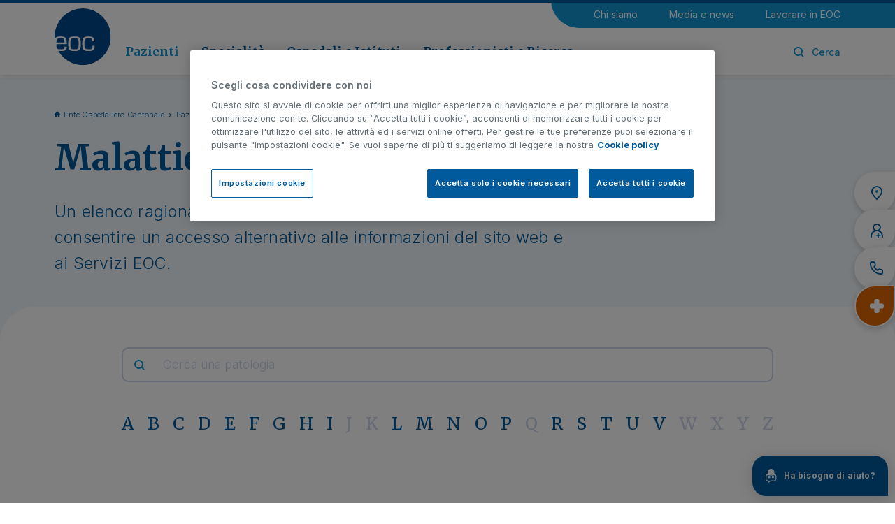

--- FILE ---
content_type: text/html;charset=UTF-8
request_url: https://www.eoc.ch/pazienti/malattie-e-trattamenti.html
body_size: 10930
content:
<!doctype html>
<html lang="it">
<head>
<meta charset="utf-8">
<meta http-equiv="X-UA-Compatible" content="IE=edge">
<meta name="viewport" content="width=device-width, initial-scale=1">
<meta name="format-detection" content="telephone=no">
<meta name="author" content="">
<title>Malattie e trattamenti | EOC</title>
<meta property="og:title" content="Malattie e trattamenti | EOC">
<meta property="og:type" content="website">
<meta property="og:url" content="https://www.eoc.ch/pazienti/malattie-e-trattamenti.html">
<meta property="og:image" content="https://www.eoc.ch/.resources/eoc/webresources/img/eoc-OG.png">
<meta property="og:image:secure_url" content="https://www.eoc.ch/.resources/eoc/webresources/img/eoc-OG.png">
<meta name="twitter:image" content="https://www.eoc.ch/.resources/eoc/webresources/img/eoc-OG.png">
<meta property="og:site_name" content="eoc">
<meta property="og:description" content="Un elenco ragionato delle malattie e dei principali disturbi per consentire un accesso alternativo alle informazioni del sito web e ai Servizi EOC.">
<link rel="icon" href="/.resources/eoc/webresources/images/favicons/favicon.ico">
<link rel="preconnect" href="https://fonts.googleapis.com">
<link rel="preconnect" href="https://fonts.gstatic.com" crossorigin>
<link href="https://fonts.googleapis.com/css2?family=Inter:wght@300;400;500;600;700&family=Merriweather:wght@400;700&display=swap" rel="stylesheet">
<meta itemprop="name" content="Malattie e trattamenti | EOC">
<meta itemprop="description" content="Un elenco ragionato delle malattie e dei principali disturbi per consentire un accesso alternativo alle informazioni del sito web e ai Servizi EOC.">
<meta name="keywords" content="Malattie e trattamenti " />
<meta name="description" content="Un elenco ragionato delle malattie e dei principali disturbi per consentire un accesso alternativo alle informazioni del sito web e ai Servizi EOC." />
<link rel="canonical" href="https://www.eoc.ch/pazienti/malattie-e-trattamenti.html">
<link rel="preload" href="/.resources/eoc/webresources/css/min/all.min~2025-12-04-13-26-27-773~cache.css" />
<link rel="stylesheet" type="text/css" href="/.resources/eoc/webresources/css/min/all.min~2025-12-04-13-26-27-773~cache.css" media="all" />
<link rel="preload" href="/.resources/eoc/webresources/js/min/all.min~2025-12-04-13-26-27-796~cache.js" />
<script src="/.resources/eoc/webresources/js/vendor/jquery-3.6.0.min~2025-12-04-13-26-27-799~cache.js"></script>
<!-- Consent Mode Default Consent -->
<script>
window.dataLayer = window.dataLayer || [];
function
gtag() {
dataLayer.push(arguments);
}
gtag('consent', 'default', {
'ad_storage': 'denied',
'ad_user_data': 'denied',
'ad_personalization': 'denied',
'analytics_storage': 'granted',
'wait_for_update': 500
});
</script>
<!-- Google Tag Manager -->
<script>(function(w,d,s,l,i){w[l]=w[l]||[];w[l].push({'gtm.start':
new Date().getTime(),event:'gtm.js'});var f=d.getElementsByTagName(s)[0],
j=d.createElement(s),dl=l!='dataLayer'?'&l='+l:'';j.async=true;j.src=
'https://www.googletagmanager.com/gtm.js?id='+i+dl;f.parentNode.insertBefore(j,f);
})(window,document,'script','dataLayer','GTM-PTTFW84');</script>
<!-- End Google Tag Manager -->
</head>
<body class="" data-contextPath="" data-delay="1000">
<!-- Google Tag Manager (noscript) -->
<noscript><iframe src="https://www.googletagmanager.com/ns.html?id=GTM-PTTFW84"
height="0" width="0" style="display:none;visibility:hidden"></iframe></noscript>
<!-- End Google Tag Manager (noscript) -->
<div class="content-wrapper" >
<script>
$(document).ready(function() {
$('.eoc-search-modal').on('click', function(event) {
$("#search-text-submit").select();
});
});
</script>
<header class="header" >
<div class="container">
<div class="row">
<div class="col-12">
<div class="mobile-menu">
<a href="#mobile-menu"><i class="icon-eoc-mobile-menu"></i></a>
</div>
<a href="/" class="header-logo" title="Ente Ospedaliero Cantonale">
<picture>
<img src="/.resources/eoc/webresources/images/eoc-logo.svg" width="88" height="88" alt="Ente Ospedaliero Cantonale" />
</picture>
</a>
<div class="header-content">
<nav class="utility-menu">
<ul>
<li>
<a href="/chi-siamo.html" title="Chi siamo">Chi siamo</a>
</li>
<li>
<a href="/media-e-news.html" title="Media e news">Media e news</a>
</li>
<li>
<a href="/lavorare-in-eoc.html" title="Lavorare in EOC">Lavorare in EOC</a>
</li>
</ul>
</nav>
<div>
<nav class="main-menu">
<ul>
<li class="sub active">
<a href="/pazienti.html" data-sub="submenu-0" title="Pazienti">Pazienti</a>
</li>
<li class="sub ">
<a href="/specialita.html" data-sub="submenu-1" title="Specialità">Specialità</a>
</li>
<li class="sub ">
<a href="/ospedali-e-istituti.html" data-sub="submenu-2" title="Ospedali e Istituti">Ospedali e Istituti</a>
</li>
<li class="sub ">
<a href="/professionisti-e-ricerca.html" data-sub="submenu-3" title="Professionisti e Ricerca">Professionisti e Ricerca</a>
</li>
</ul>
</nav>
<div class="right-menu">
<ul>
<li class="search"><a class="eoc-search-modal" href="#"><i class="icon-eoc-search"></i><i class="icon-eoc-close"></i><span>Cerca</span></a></li>
</ul>
</div>
</div>
</div>
</div>
</div>
</div>
<span class="header-top-bkg"></span>
<div class="submenu-wrapper">
<div id="submenu-0">
<a href="#" class="submenu-close"><i class="icon-eoc-close"></i></a>
<div class="container">
<div class="row">
<div class="col-3">
<div class="submenu-cover">
<h3>Pazienti</h3>
<picture class="image">
<img src="/.imaging/mte/eoc/280x118/dam/eoc/Pazienti/copewebmenu.jpg/jcr:content/copewebmenu.jpg" alt="Pazienti" width="280" height="118" />
</picture>
<p>L’Ente Ospedaliero Cantonale ha come missione la valorizzazione della rete ospedaliera pubblica come punto di riferimento per la popolazione della Svizzera italiana.</p>
<a href="/pazienti.html" class="btn-link">Vai alla sezione</a>
</div>
</div>
<div class="col-9">
<div class="row">
<div class="col-4">
<ul>
<li class="main"><a href="/pazienti/informazioni-per-il-paziente.html" title="Informazioni per il paziente">Informazioni per il paziente</a></li>
<li class=""><a href="/pazienti/informazioni-per-il-paziente/ammissione.html" title="Ammissione">Ammissione</a></li>
<li class=""><a href="/pazienti/informazioni-per-il-paziente/soggiorno-in-ospedale.html" title="Soggiorno in ospedale">Soggiorno in ospedale</a></li>
<li class=""><a href="/pazienti/informazioni-per-il-paziente/richiesta-documentazione-clinica.html" title="Richiesta documentazione clinica">Richiesta documentazione clinica</a></li>
<li class=""><a href="/pazienti/informazioni-per-il-paziente/assicurazioni-e-costi.html" title="Assicurazioni e costi">Assicurazioni e costi</a></li>
<li class=""><a href="/pazienti/informazioni-per-il-paziente/diritti-e-responsabilita-del-paziente.html" title="Diritti e responsabilità del paziente">Diritti e responsabilità del paziente</a></li>
<li class=""><a href="/pazienti/informazioni-per-il-paziente/reparti-a-minor-intensita-acuta.html" title="Reparti Acuti a Minor Intensità (RAMI)">Reparti Acuti a Minor Intensità (RAMI)</a></li>
<li class=""><a href="/pazienti/informazioni-per-il-paziente/ospedale-di-giorno.html" title="Ospedale di giorno">Ospedale di giorno</a></li>
</ul>
</div>
<div class="col-4">
<ul class="mt-more">
<li class="main"><a href="/pazienti/info-per-visitatori.html" title="Informazioni per i visitatori">Informazioni per i visitatori</a></li>
<li class=""><a href="/pazienti/info-per-visitatori/regole-generali.html" title="Regole generali">Regole generali</a></li>
<li class=""><a href="/pazienti/info-per-visitatori/orari-visite.html" title="Orari visite e sedi">Orari visite e sedi</a></li>
<li class=""><a href="/pazienti/info-per-visitatori/informazioni-utili.html" title="Informazioni utili">Informazioni utili</a></li>
<li class="main"><a href="/pazienti/servizi-di-supporto.html" title="Servizi di supporto">Servizi di supporto</a></li>
<li class=""><a href="/pazienti/servizi-di-supporto/anestesiologia.html" title="Anestesiologia">Anestesiologia</a></li>
<li class=""><a href="/pazienti/informazioni-per-il-paziente/medicina-d-urgenza.html" title="Medicina d'urgenza">Medicina d'urgenza</a></li>
<li class=""><a href="/pazienti/servizi-di-supporto/medicina-intensiva.html" title="Medicina intensiva">Medicina intensiva</a></li>
<li class=""><a href="/pazienti/informazioni-per-il-paziente/medicina-riabilitativa.html" title="Medicina riabilitativa">Medicina riabilitativa</a></li>
</ul>
</div>
<div class="col-4">
<ul>
<li class="main"><a href="/pazienti/malattie-e-trattamenti.html" title="Malattie e trattamenti ">Malattie e trattamenti </a></li>
<li class="main"><a href="/pazienti/altri-servizi.html" title="Altri servizi">Altri servizi</a></li>
<li class=""><a href="/pazienti/servizi-di-supporto/consultori-di-salute-sessuale.html" title="Consultori di Salute Sessuale">Consultori di Salute Sessuale</a></li>
<li class=""><a href="/pazienti/servizi-di-supporto/donazione-organi-e-tessuti.html" title="Donazione organi e tessuti">Donazione organi e tessuti</a></li>
<li class=""><a href="/pazienti/servizi-di-supporto/servizi-sociali.html" title="Servizi sociali">Servizi sociali</a></li>
<li class=""><a href="/pazienti/altri-servizi/violenza-domestica.html" title="Violenza domestica">Violenza domestica</a></li>
<li class="default"><a href="/pazienti/volontariato.html" title="Volontariato">Volontariato</a></li>
<li class="main highlight"><a href="/pazienti/informazioni-di-emergenza.html" title="Informazioni di emergenza">Informazioni di emergenza</a></li>
</ul>
</div>
</div>
</div>
</div>
</div>
</div>
<div id="submenu-1">
<a href="#" class="submenu-close"><i class="icon-eoc-close"></i></a>
<div class="container">
<div class="row">
<div class="col-3">
<div class="submenu-cover">
<h3>Specialità</h3>
<picture class="image">
<img src="/.imaging/mte/eoc/280x118/dam/eoc/Specialita/Section/specialit-_intro_sm.jpg/jcr:content/specialit%C3%A0_intro_sm.jpg" alt="Specialità" width="280" height="118" />
</picture>
<p>L’Ente Ospedaliero Cantonale è un ospedale pubblico polispecialistico, dotato di moderne infrastrutture e di una tecnologia medica all’avanguardia.</p>
<a href="/specialita.html" class="btn-link">Vai alla sezione</a>
</div>
</div>
<div class="col-9">
<div class="row">
<div class="col-4">
<ul>
<li class="main"><a href="/specialita/medicina-interna/allergologia-e-immunologia.html" title="Allergologia e immunologia">Allergologia e immunologia</a></li>
<li class="main"><a href="/pazienti/servizi-di-supporto/anestesiologia.html" title="Anestesiologia">Anestesiologia</a></li>
<li class="main"><a href="/specialita/chirurgia.html" title="Chirurgia">Chirurgia</a></li>
<li class="main"><a href="/specialita/oncologia/cure-palliative.html" title="Cure palliative">Cure palliative</a></li>
<li class="main"><a href="/specialita/medicina-interna/dermatologia.html" title="Dermatologia">Dermatologia</a></li>
<li class="main"><a href="/specialita/oncologia/ematologia.html" title="Ematologia">Ematologia</a></li>
<li class="main"><a href="/specialita/medicina-interna/endocrinologia-e-diabetologia.html" title="Endocrinologia e diabetologia">Endocrinologia e diabetologia</a></li>
<li class="main"><a href="/specialita/medicina-interna/epatologia.html" title="Epatologia">Epatologia</a></li>
<li class="main"><a href="/professionisti-e-ricerca/medici-invianti/farmacologia-e-tossicologia-clinica.html" title="Farmacologia e tossicologia clinica ">Farmacologia e tossicologia clinica </a></li>
<li class="main"><a href="/specialita/medicina-interna/gastroenterologia.html" title="Gastroenterologia">Gastroenterologia</a></li>
<li class="main"><a href="/professionisti-e-ricerca/medici-invianti/genetica-medica.html" title="Genetica medica">Genetica medica</a></li>
<li class="main"><a href="/specialita/medicina-interna/geriatria.html" title="Geriatria">Geriatria</a></li>
</ul>
</div>
<div class="col-4">
<ul>
<li class="main"><a href="/specialita/ginecologia-e-maternita.html" title="Ginecologia e maternità">Ginecologia e maternità</a></li>
<li class="main"><a href="/specialita/medicina-interna/infettivologia.html" title="Infettivologia">Infettivologia</a></li>
<li class="main"><a href="/specialita/medicina-cardiovascolare.html" title="Medicina cardiovascolare">Medicina cardiovascolare</a></li>
<li class="main"><a href="/specialita/neurologia-e-neurochirurgia/medicina-del-sonno.html" title="Medicina del sonno">Medicina del sonno</a></li>
<li class="main"><a href="/specialita/chirurgia/medicina-dello-sport.html" title="Medicina dello sport">Medicina dello sport</a></li>
<li class="main"><a href="/specialita/medicina-interna/medicina-di-viaggio.html" title="Medicina di viaggio">Medicina di viaggio</a></li>
<li class="main"><a href="/pazienti/informazioni-per-il-paziente/medicina-d-urgenza.html" title="Medicina d'urgenza">Medicina d'urgenza</a></li>
<li class="main"><a href="/pazienti/servizi-di-supporto/medicina-intensiva.html" title="Medicina intensiva">Medicina intensiva</a></li>
<li class="main"><a href="/specialita/medicina-interna.html" title="Medicina interna">Medicina interna</a></li>
<li class="main"><a href="/pazienti/informazioni-per-il-paziente/medicina-riabilitativa.html" title="Medicina riabilitativa">Medicina riabilitativa</a></li>
<li class="main"><a href="/specialita/medicina-interna/nefrologia.html" title="Nefrologia">Nefrologia</a></li>
<li class="main"><a href="/specialita/neurologia-e-neurochirurgia.html" title="Neurologia e Neurochirurgia">Neurologia e Neurochirurgia</a></li>
</ul>
</div>
<div class="col-4">
<ul>
<li class="main"><a href="/specialita/medicina-interna/nutrizione-e-dietetica.html" title="Nutrizione e dietetica">Nutrizione e dietetica</a></li>
<li class="main"><a href="/specialita/neurologia-e-neurochirurgia/oftalmologia.html" title="Oftalmologia">Oftalmologia</a></li>
<li class="main"><a href="/specialita/oncologia.html" title="Oncologia">Oncologia</a></li>
<li class="main"><a href="/specialita/chirurgia/ortopedia-e-traumatologia.html" title="Ortopedia e traumatologia">Ortopedia e traumatologia</a></li>
<li class="main"><a href="/specialita/chirurgia/otorinolaringoiatria.html" title="Otorinolaringoiatria">Otorinolaringoiatria</a></li>
<li class="main"><a href="/professionisti-e-ricerca/medici-invianti/patologia.html" title="Patologia">Patologia</a></li>
<li class="main"><a href="/specialita/pediatria.html" title="Pediatria">Pediatria</a></li>
<li class="main"><a href="/specialita/medicina-interna/pneumologia.html" title="Pneumologia">Pneumologia</a></li>
<li class="main"><a href="/professionisti-e-ricerca/medici-invianti/imaging.html" title="Radiologia e Medicina nucleare ">Radiologia e Medicina nucleare </a></li>
<li class="main"><a href="/specialita/medicina-interna/reumatologia.html" title="Reumatologia">Reumatologia</a></li>
<li class="main"><a href="/specialita/neurologia-e-neurochirurgia/terapia-del-dolore.html" title="Terapia del dolore">Terapia del dolore</a></li>
<li class="main"><a href="/specialita/chirurgia/urologia.html" title="Urologia">Urologia</a></li>
</ul>
</div>
</div>
</div>
</div>
</div>
</div>
<div id="submenu-2">
<a href="#" class="submenu-close"><i class="icon-eoc-close"></i></a>
<div class="container">
<div class="row">
<div class="col-3">
<div class="submenu-cover">
<h3>Ospedali e Istituti</h3>
<picture class="image">
<img src="/.imaging/mte/eoc/280x118/dam/eoc/Ospedali-e-istituti/ospedali/section-e-generiche/ITALIANOheader.jpg/jcr:content/ITALIANOheader.jpg" alt="Ospedali e Istituti" width="280" height="118" />
</picture>
<p>Un ospedale multisito. È la caratteristica fondativa di EOC e insieme il suo punto di forza, essere una realtà ospedaliera diffusa e integrata, con sedi dislocate su tutto il territorio cantonale.</p>
<a href="/ospedali-e-istituti.html" class="btn-link">Vai alla sezione</a>
</div>
</div>
<div class="col-9">
<div class="row">
<div class="col-6">
<ul class="mt-more">
<li class="main"><a href="/ospedali-e-istituti/ospedale-regionale-di-bellinzona.html" title="Ospedale Regionale di Bellinzona">Ospedale Regionale di Bellinzona</a></li>
<li class=""><a href="/ospedali-e-istituti/ospedale-regionale-di-bellinzona/san-giovanni.html" title="Ospedale Regionale di Bellinzona, San Giovanni">Ospedale Regionale di Bellinzona, San Giovanni</a></li>
<li class=""><a href="/ospedali-e-istituti/ospedale-regionale-di-bellinzona/acquarossa.html" title="Ospedale Regionale di Bellinzona, Acquarossa">Ospedale Regionale di Bellinzona, Acquarossa</a></li>
<li class=""><a href="/ospedali-e-istituti/ospedale-regionale-di-bellinzona/faido.html" title="Ospedale Regionale di Bellinzona, Faido">Ospedale Regionale di Bellinzona, Faido</a></li>
<li class="main"><a href="/ospedali-e-istituti/ospedale-regionale-di-locarno.html" title="Ospedale Regionale di Locarno, La Carità">Ospedale Regionale di Locarno, La Carità</a></li>
<li class="main"><a href="/ospedali-e-istituti/ospedale-regionale-di-lugano.html" title="Ospedale Regionale di Lugano">Ospedale Regionale di Lugano</a></li>
<li class=""><a href="/ospedali-e-istituti/ospedale-regionale-di-lugano/civico.html" title="Ospedale Regionale di Lugano, Civico">Ospedale Regionale di Lugano, Civico</a></li>
<li class=""><a href="/ospedali-e-istituti/ospedale-regionale-di-lugano/italiano.html" title="Ospedale Regionale di Lugano, Italiano">Ospedale Regionale di Lugano, Italiano</a></li>
<li class="main"><a href="/ospedali-e-istituti/ospedale-regionale-di-mendrisio.html" title="Ospedale Regionale di Mendrisio, Beata Vergine">Ospedale Regionale di Mendrisio, Beata Vergine</a></li>
<li class="main"><a href="/ospedali-e-istituti/clinica-di-riabilitazione-eoc.html" title="Clinica di Riabilitazione EOC">Clinica di Riabilitazione EOC</a></li>
<li class=""><a href="/ospedali-e-istituti/clinica-di-riabilitazione-eoc/novaggio.html" title="Clinica di Riabilitazione EOC, Novaggio">Clinica di Riabilitazione EOC, Novaggio</a></li>
<li class=""><a href="/ospedali-e-istituti/clinica-di-riabilitazione-eoc/faido.html" title="Clinica di Riabilitazione EOC, Faido">Clinica di Riabilitazione EOC, Faido</a></li>
</ul>
</div>
<div class="col-6">
<ul>
<li class="main"><a href="/ospedali-e-istituti/istituto-cardiocentro-ticino.html" title="Istituto Cardiocentro Ticino">Istituto Cardiocentro Ticino</a></li>
<li class="main"><a href="/ospedali-e-istituti/istituto-di-diagnostica-integrata-della-svizzera-italiana.html" title="Istituto di Diagnostica Integrata della Svizzera Italiana">Istituto di Diagnostica Integrata della Svizzera Italiana</a></li>
<li class="main"><a href="/ospedali-e-istituti/istituto-di-neuroscienze-cliniche-della-svizzera-italiana.html" title="Istituto di Neuroscienze Cliniche della Svizzera Italiana">Istituto di Neuroscienze Cliniche della Svizzera Italiana</a></li>
<li class="main"><a href="/ospedali-e-istituti/istituto-di-scienze-farmacologiche-della-svizzera-italiana.html" title="Istituto di Scienze Farmacologiche della Svizzera Italiana">Istituto di Scienze Farmacologiche della Svizzera Italiana</a></li>
<li class="main"><a href="/ospedali-e-istituti/istituto-oncologico-della-svizzera-italiana.html" title="Istituto Oncologico della Svizzera Italiana">Istituto Oncologico della Svizzera Italiana</a></li>
<li class="main"><a href="/ospedali-e-istituti/istituto-pediatrico-della-svizzera-italiana.html" title="Istituto Pediatrico della Svizzera Italiana">Istituto Pediatrico della Svizzera Italiana</a></li>
</ul>
</div>
</div>
</div>
</div>
</div>
</div>
<div id="submenu-3">
<a href="#" class="submenu-close"><i class="icon-eoc-close"></i></a>
<div class="container">
<div class="row">
<div class="col-3">
<div class="submenu-cover">
<h3>Professionisti e Ricerca</h3>
<picture class="image">
<img src="/.imaging/mte/eoc/280x118/dam/eoc/Professionisti-e-ricerca/Section/areaprofessionisti_intro.jpg/jcr:content/areaprofessionisti_intro.jpg" alt="Professionisti e Ricerca" width="280" height="118" />
</picture>
<p>Informazioni utili, formazione e servizi per i professionisti della salute.</p>
<a href="/professionisti-e-ricerca.html" class="btn-link">Vai alla sezione</a>
</div>
</div>
<div class="col-9">
<div class="row">
<div class="col-4">
<ul class="mt-more">
<li class="main"><a href="/professionisti-e-ricerca/medici-invianti.html" title="Medici invianti">Medici invianti</a></li>
<li class=""><a href="/professionisti-e-ricerca/medici-invianti/eocnet.html" title="EOCnet">EOCnet</a></li>
<li class=""><a href="/professionisti-e-ricerca/medici-invianti/modulistica.html" title="Modulistica">Modulistica</a></li>
<li class=""><a href="/professionisti-e-ricerca/medici-invianti/annuncio-pazienti.html" title="Annuncio pazienti">Annuncio pazienti</a></li>
<li class=""><a href="/professionisti-e-ricerca/medici-invianti/consensi-informati-e-fogli-informativi.html" title="Consensi informati e fogli informativi">Consensi informati e fogli informativi</a></li>
<li class="main"><a href="/professionisti-e-ricerca/Servizi-clinici-e-diagnostici.html" title="Servizi clinici e diagnostici">Servizi clinici e diagnostici</a></li>
<li class=""><a href="/professionisti-e-ricerca/medici-invianti/farmacologia-e-tossicologia-clinica.html" title="Farmacologia e tossicologia clinica">Farmacologia e tossicologia clinica</a></li>
<li class=""><a href="/professionisti-e-ricerca/medici-invianti/genetica-medica.html" title="Genetica medica">Genetica medica</a></li>
<li class="default"><a href="/ospedali-e-istituti/istituto-di-diagnostica-integrata-della-svizzera-italiana/servizi-clinici.html" title="Medicina di laboratorio">Medicina di laboratorio</a></li>
<li class=""><a href="/professionisti-e-ricerca/medici-invianti/patologia.html" title="Patologia">Patologia</a></li>
<li class=""><a href="/professionisti-e-ricerca/medici-invianti/imaging.html" title="Radiologia e Medicina nucleare ">Radiologia e Medicina nucleare </a></li>
</ul>
</div>
<div class="col-4">
<ul class="mt-more">
<li class="main"><a href="/professionisti-e-ricerca/ricerca.html" title="Ricerca">Ricerca</a></li>
<li class=""><a href="/professionisti-e-ricerca/ricerca/ricerca-clinica.html" title="Ricerca clinica">Ricerca clinica</a></li>
<li class=""><a href="/professionisti-e-ricerca/ricerca/sostieni-la-ricerca.html" title="Sostieni la ricerca">Sostieni la ricerca</a></li>
<li class=""><a href="/professionisti-e-ricerca/ricerca/biobanca.html" title="Biobanca EOC">Biobanca EOC</a></li>
<li class=""><a href="/professionisti-e-ricerca/ricerca/grants-fundraising.html" title="Grants e Fundraising">Grants e Fundraising</a></li>
<li class=""><a href="/professionisti-e-ricerca/ricerca/prendi-parte-ricerca.html" title="Prendi parte alla ricerca">Prendi parte alla ricerca</a></li>
</ul>
</div>
<div class="col-4">
<ul>
<li class="main"><a href="/professionisti-e-ricerca/formazione.html" title="Formazione">Formazione</a></li>
<li class=""><a href="/professionisti-e-ricerca/formazione/formazione-medica-pre-graduata.html" title="Formazione medica pre graduata">Formazione medica pre graduata</a></li>
<li class=""><a href="/professionisti-e-ricerca/formazione/formazione-medica-post-graduata.html" title="Formazione medica post graduata">Formazione medica post graduata</a></li>
<li class=""><a href="/professionisti-e-ricerca/formazione/formazione-medica-continua.html" title="Formazione medica continua">Formazione medica continua</a></li>
<li class=""><a href="/professionisti-e-ricerca/formazione/formazione-per-i-ricercatori.html" title="Formazione per i ricercatori">Formazione per i ricercatori</a></li>
<li class=""><a href="/chi-siamo/ente-ospedaliero-cantonale/organizzazione/area-infermieristica/formazione-percorsi-professionali.html" title="Formazione e percorsi professionali">Formazione e percorsi professionali</a></li>
</ul>
</div>
</div>
</div>
</div>
</div>
</div>
</div>
</header>
<a href="#" class="top-btn"><i class="icon-eoc-line-up"></i></a>
<div class="side-widget">
<ul>
<li>
<a href="/pazienti/info-per-visitatori/orari-visite.html" title="Orari e sedi">
<i class="icon-eoc-widget-pin"><span class="path1"></span><span class="path2"></span></i>
<span>Orari e sedi</span>
</a>
</li>
<li>
<a href="/medici.html" title="Cerca medico">
<i class="icon-eoc-widget-doctor"><span class="path1"></span><span class="path2"></span></i>
<span>Cerca medico</span>
</a>
</li>
<li>
<a href="/info/contatti.html" title="Contatti">
<i class="icon-eoc-widget-phone"></i>
<span>Contatti</span>
</a>
</li>
<li class="highlight">
<a href="/pazienti/informazioni-di-emergenza.html" title="Urgenze">
<i class="icon-eoc-widget-cross-2"></i>
<span>Urgenze</span>
</a>
</li>
</ul>
</div>
<!-- Chatbot widget -->
<div class="chatbot-widget">
<div class="chatbot-layer">
<button type="button" class="layer-close"><i class="icon-eoc-close"></i></button>
<div class="logo"><img src="/.resources/eoc/webresources/images/chatbot/chatbot-logo.svg" alt="EOChat" /></div>
<h5>Il tuo assistente virtuale</h5>
<br />
Questo ChatBot fornisce supporto nella navigazione sul nostro sito e risponde a tutte le sue domande relative alle prestazioni offerte da EOC come pure ai contatti utili a cui rivolgersi per la presa a carico nei nostri Ospedali.
<p class="note">Il ChatBot non fornisce consulenze mediche n&eacute; pu&ograve; sostituire il parere di un medico. La invitiamo a non condividere dati sensibili suoi o di terzi.&nbsp;
</p>
<button onclick="window.open('https://eochat.eoc.ch/?utm_source=widget&amp;utm_medium=referral&amp;utm_campaign=chatbot', '_blank')" type="button" class="btn btn-icon">Vai alla chat&nbsp;&nbsp;&nbsp;<i class="icon-eoc-external-link"></i></button>
</div>
<button type="button" class="chatbot-button"><img src="/.resources/eoc/webresources/images/chatbot/chatbot-icon.svg" alt="EOChat" /><span>Ha bisogno di aiuto?</span></button>
</div>
<script>
document.addEventListener('DOMContentLoaded', function () {
if (localStorage.getItem('chatbotClose') === 'true') {
document.querySelector('.chatbot-widget')?.classList.add('reduced');
}
document.querySelector('.chatbot-widget .layer-close')?.addEventListener('click', function () {
localStorage.setItem('chatbotClose', 'true');
document.querySelector('.chatbot-widget')?.classList.add('reduced');
});
});
</script>
<main class="main-content">
<section class="hero-wrapper">
<div class="container">
<div class="row">
<div class="col-12 col-lg-10 col-xl-8">
<nav class="breadcrumb">
<ul>
<li><a href="/" title="Ente Ospedaliero Cantonale">Ente Ospedaliero Cantonale</a></li>
<li><a href="/pazienti.html" title="Pazienti">Pazienti</a></li>
<li><span>Malattie e trattamenti </span></li>
</ul>
</nav>
<h1>Malattie e trattamenti </h1>
<div class="abstract-wrapper"><p class="abstract">Un elenco ragionato delle malattie e dei principali disturbi per consentire un accesso alternativo alle informazioni del sito web e ai Servizi EOC.</p></div>
</div>
</div>
</div>
</section>
<section class="top-round overflow-visible front">
<div class="container">
<div class="row">
<div class="col-12 col-lg-10 mx-auto">
<div class="section-search mt-0">
<form method="get" action="/pazienti/malattie-e-trattamenti.html">
<fieldset>
<div class="search-field">
<button type="submit"><i class="icon-eoc-search"></i></button>
<input
type="text"
id="sPatho"
name="sPatho"
required="required"
value=""
autocomplete="off"
placeholder="Cerca una patologia"
data-filter-min-chars="3"
data-filter="/eoc/pazienti/malattie-e-trattamenti/content/0?search=true"
>
<ul class="sPatho d-none items-autocomplete" id="items-sPatho"></ul>
<a href="#" class="search-layer-clear"><i class="icon-eoc-close"></i></a>
</div>
</fieldset>
</form>
</div>
</div>
</div>
</div>
</section>
<section class="mt-small">
<div id="patology-list-alphabet" class="container">
<div class="row">
<div class="col-12 col-lg-10 mx-auto">
<div class="alphabet-list-wrapper">
<div class="alphabet-list">
<ul>
<li class="patho " data-letter="a"><button type="button" >A</button></li>
<li class="patho " data-letter="b"><button type="button" >B</button></li>
<li class="patho " data-letter="c"><button type="button" >C</button></li>
<li class="patho " data-letter="d"><button type="button" >D</button></li>
<li class="patho " data-letter="e"><button type="button" >E</button></li>
<li class="patho " data-letter="f"><button type="button" >F</button></li>
<li class="patho " data-letter="g"><button type="button" >G</button></li>
<li class="patho " data-letter="h"><button type="button" >H</button></li>
<li class="patho " data-letter="i"><button type="button" >I</button></li>
<li class="patho " data-letter="j"><button type="button" disabled>J</button></li>
<li class="patho " data-letter="k"><button type="button" disabled>K</button></li>
<li class="patho " data-letter="l"><button type="button" >L</button></li>
<li class="patho " data-letter="m"><button type="button" >M</button></li>
<li class="patho " data-letter="n"><button type="button" >N</button></li>
<li class="patho " data-letter="o"><button type="button" >O</button></li>
<li class="patho " data-letter="p"><button type="button" >P</button></li>
<li class="patho " data-letter="q"><button type="button" disabled>Q</button></li>
<li class="patho " data-letter="r"><button type="button" >R</button></li>
<li class="patho " data-letter="s"><button type="button" >S</button></li>
<li class="patho " data-letter="t"><button type="button" >T</button></li>
<li class="patho " data-letter="u"><button type="button" >U</button></li>
<li class="patho " data-letter="v"><button type="button" >V</button></li>
<li class="patho " data-letter="w"><button type="button" disabled>W</button></li>
<li class="patho " data-letter="x"><button type="button" disabled>X</button></li>
<li class="patho " data-letter="y"><button type="button" disabled>Y</button></li>
<li class="patho " data-letter="z"><button type="button" disabled>Z</button></li>
</ul>
</div>
</div>
</div>
</div>
</div>
</section>
<script>
$(".alphabet-list li.patho").click(function() {
dataLetter = $(this).attr("data-letter");
document.location.href = "/pazienti/malattie-e-trattamenti.html?l=" + dataLetter;
});
$(function() {
$("#sPatho").keyup(function() {
valSearch = $(this).val();
dataFilterMinChars = parseInt($(this).attr("data-filter-min-chars"));
if (valSearch != '' && valSearch.length >= dataFilterMinChars) {
$("#items-sPatho").removeClass('d-none');
filterList('sPatho');
} else {
$("#items-sPatho").addClass('d-none');
}
});
$.getJSON( $('#sPatho').data("filter"), function( data ) {
var items = [];
$.each(data.items, function(i, value){
items.push( "<li><a class='moveItemToPage' data-search='" + value.title + "' data-page='" + value.page + "'><span>" + value.title + "</span></a></li>" );
});
$("#items-sPatho").html(items.join( "" ));
});
$(document).on("click","a.moveItemToPage",function() {
$("#items-sPatho").addClass('d-none');
$("#patology-list-loading").removeClass('d-none');
$("#patology-list-container").addClass('d-none');
$("#patology-list-alphabet").addClass('d-none');
document.getElementById("sPatho").value = $(this).attr("data-search");
var page = $(this).attr("data-page");
document.location.href = page;
});
});
function filterList(idInput) {
var input, filter, ul, li, a, i, dataSearch, txtValue, span, highlightCount;
input = document.getElementById(idInput);
filter = input.value.toUpperCase();
ul = document.getElementById("items-"+idInput);
li = ul.getElementsByTagName("li");
highlightCount = 0;
for (i = 0; i < li.length; i++) {
a = li[i].getElementsByTagName("a")[0];
span = li[i].getElementsByTagName("span")[0];
txtValue = span.textContent || span.innerText;
dataSearch = a.getAttribute("data-search");
span.innerHTML = dataSearch;
if (dataSearch.toUpperCase().indexOf(filter) > -1) {
li[i].style.display = "";
highlight(span, filter, dataSearch);
highlightCount = highlightCount + 1;
} else {
li[i].style.display = "none";
}
}
if (highlightCount > 0){
$("#items-sPatho").removeClass("d-none");
}
else{
$("#items-sPatho").addClass("d-none");
}
}
function highlight(inputText, text, original) {
var innerHTML = original;
var index = innerHTML.toUpperCase().indexOf(text);
if (index >= 0) {
innerHTML = innerHTML.substring(0,index) + "<strong class='highlight'>" + innerHTML.substring(index,index+text.length) + "</strong>" + innerHTML.substring(index + text.length);
}
inputText.innerHTML = innerHTML;
}
</script>
<section class="overflow-visible">
<div id="patology-list-loading" class="row d-none">
<div class="col-12 text-center">
<img src="/.resources/eoc/webresources/images/loading.gif" style="width:50px;float:initial;display:initial;">
</div>
</div>
<div id="patology-list-container" class="container">
<div class="row pathology-list">
<div class="col-12">
<div class="pathology-teaser">
<p>Acalasia</p>
<a href="/pazienti/malattie-e-trattamenti/a/acalasia.html" title="Acalasia" class="btn btn-big btn-border">Vedi dettagli</a>
</div>
</div>
<div class="col-12">
<div class="pathology-teaser">
<p>Acne</p>
<a href="/pazienti/malattie-e-trattamenti/a/acne.html" title="Acne" class="btn btn-big btn-border">Vedi dettagli</a>
</div>
</div>
<div class="col-12">
<div class="pathology-teaser">
<p>Acne-inversa</p>
<a href="/pazienti/malattie-e-trattamenti/a/acne-inversa.html" title="Acne-inversa" class="btn btn-big btn-border">Vedi dettagli</a>
</div>
</div>
<div class="col-12">
<div class="pathology-teaser">
<p>Acromegalia</p>
<a href="/pazienti/malattie-e-trattamenti/a/acromegalia.html" title="Acromegalia" class="btn btn-big btn-border">Vedi dettagli</a>
</div>
</div>
<div class="col-12">
<div class="pathology-teaser">
<p>Affaticamento cronico</p>
<a href="/pazienti/malattie-e-trattamenti/a/affaticamento-cronico.html" title="Affaticamento cronico" class="btn btn-big btn-border">Vedi dettagli</a>
</div>
</div>
<div class="col-12">
<div class="pathology-teaser">
<p>Agopuntura</p>
<a href="/pazienti/malattie-e-trattamenti/a/agopuntura.html" title="Agopuntura" class="btn btn-big btn-border">Vedi dettagli</a>
</div>
</div>
<div class="col-12">
<div class="pathology-teaser">
<p>Allergia al farmaco</p>
<a href="/pazienti/malattie-e-trattamenti/a/allergia-al-farmaco.html" title="Allergia al farmaco" class="btn btn-big btn-border">Vedi dettagli</a>
</div>
</div>
<div class="col-12">
<div class="pathology-teaser">
<p>Allergia alle punture di insetti</p>
<a href="/pazienti/malattie-e-trattamenti/a/allergia-alle-punture-di-insetti.html" title="Allergia alle punture di insetti" class="btn btn-big btn-border">Vedi dettagli</a>
</div>
</div>
<div class="col-12">
<div class="pathology-teaser">
<p>Allergie alimentari</p>
<a href="/pazienti/malattie-e-trattamenti/a/allergie-alimentari.html" title="Allergie alimentari" class="btn btn-big btn-border">Vedi dettagli</a>
</div>
</div>
<div class="col-12">
<div class="pathology-teaser">
<p>Alopecia areata</p>
<a href="/pazienti/malattie-e-trattamenti/a/alopecia-areata.html" title="Alopecia areata" class="btn btn-big btn-border">Vedi dettagli</a>
</div>
</div>
</div>
<div class="row">
<div class="col-12">
<div class="pagination center">
<ul>
<li><a href="https://www.eoc.ch/pazienti/malattie-e-trattamenti.html?currentPage=1" class="active">1</a></li>
<li><a href="https://www.eoc.ch/pazienti/malattie-e-trattamenti.html?currentPage=2">2</a></li>
<li><a href="https://www.eoc.ch/pazienti/malattie-e-trattamenti.html?currentPage=3">3</a></li>
<li><a href="https://www.eoc.ch/pazienti/malattie-e-trattamenti.html?currentPage=2"><i class="icon-eoc-arrow-right"></i></a></li>
</ul>
</div>
</div>
</div>
</div>
</section> <section class="">
<div class="container">
<div class="row">
<div class="col-12 col-xl-10 ">
<article class="text-article text-med ">
<p>Le descrizioni nelle schede sono state acquistate all&rsquo;<a href="https://www.usz.ch/" target="_blank">Ospedale Universitario di Zurigo</a> e successivamente tradotte in italiano.</p>
</article>
</div>
</div>
</div>
</section>
</main>
<footer id="footerSite" class="footer ">
<div class="bkg-main-light">
<div class="container">
<div class="row">
<div class="col-12 col-sm-6 col-lg-3">
<nav class="footer-menu">
<h6>Offerta Sanitaria</h6>
<ul>
<li><a href="/pazienti.html" title="Pazienti">Pazienti</a></li>
<li><a href="/specialita.html" title="Specialità">Specialità</a></li>
<li><a href="/ospedali-e-istituti.html" title="Ospedali e Istituti">Ospedali e Istituti</a></li>
</ul>
</nav>
</div>
<div class="col-12 col-sm-6 col-lg-3">
<nav class="footer-menu">
<h6>Professionisti e ricerca</h6>
<ul>
<li><a href="/professionisti-e-ricerca/medici-invianti.html" title="Medici invianti">Medici invianti</a></li>
<li><a href="/professionisti-e-ricerca/ricerca.html" title="Ricerca">Ricerca</a></li>
<li><a href="/professionisti-e-ricerca/formazione.html" title="Formazione">Formazione</a></li>
</ul>
</nav>
</div>
<div class="col-12 col-sm-6 col-lg-3">
<nav class="footer-menu">
<h6>EOC</h6>
<ul>
<li><a href="/chi-siamo.html" title="Chi siamo">Chi siamo</a></li>
<li><a href="/media-e-news.html" title="Media e news">Media e news</a></li>
<li><a href="/lavorare-in-eoc.html" title="Lavorare in EOC">Lavorare in EOC</a></li>
</ul>
</nav>
</div>
<div class="col-12 col-sm-6 col-lg-3">
<div class="footer-element">
<h6>Seguici su</h6>
<ul class="footer-social">
<li><a href="https://www.facebook.com/EnteOspedalieroCantonale" target="_blank" rel="nofollow"><i class="icon-eoc-social-facebook"></i></a></li>
<li><a href="https://twitter.com/EnteOspedaliero" target="_blank" rel="nofollow"><i class="icon-eoc-social-twitter"></i></a></li>
<li><a href="https://www.linkedin.com/company/ente-ospedaliero-cantonale" target="_blank" rel="nofollow"><i class="icon-eoc-social-linkedin"></i></a></li>
<li><a href="https://www.youtube.com/c/EnteOspedalieroCantonale" target="_blank" rel="nofollow"><i class="icon-eoc-social-youtube"></i></a></li>
</ul>
</div>
</div>
</div>
</div>
</div>
<div class="container footer-bottom">
<div class="row">
<div class="col-12 col-md-6">
<div class="footer-logo">
<picture>
<img src="/.resources/eoc/webresources/images/eoc-logo.svg" width="60" height="60" alt="EOC" />
</picture>
</div>
<p>Ente Ospedaliero Cantonale<br/>Viale Officina 3<br/>CH-6500 Bellinzona</p>
</div>
<div class="col-12 col-lg-6">
<ul>
<li><a href="/info/dichiarazione-privacy.html" title="Dichiarazione privacy">Dichiarazione privacy</a></li>
<li><a href="/info/cookie-policy.html" title="Cookie policy">Cookie policy</a></li>
<li><a href="/info/impressum.html" title="Impressum">Impressum</a></li>
<li><a href="/info/disclaimer.html" title="Disclaimer">Disclaimer</a></li>
</ul>
<p>Copyright 2026 © Tutti i diritti riservati</p>
</div>
</div>
</div>
</footer> </div>
<script>
$(document).ready(function() {
var autocompleterDiv = $('#search-text-submit');
var category = $(".news-filter.text-start .active").attr("data-tag-id");
function clean(value, id) {
var plainText = $('<div>').html(value).text();
plainText = plainText.replace(/<strong>|<\/strong>/g, '');
$(id).val(plainText);
}
$("#search-text-submit").on("keydown.autocomplete, keypress.autocomplete", function(e) {
var that = $(e.target).autocomplete("instance");
var keyCode = $.ui.keyCode;
var proceed = true;
switch (e.keyCode) {
case keyCode.PAGE_UP:
case keyCode.PAGE_DOWN:
case keyCode.UP:
case keyCode.DOWN:
proceed = false;
clean(e.value, "#search-text-submit");
e.preventDefault();
break;
}
return proceed;
});
$('#search-text-submit').autocomplete({
position: { my: "left top", at: "left top" },
minLength: 3,
appendTo: $("#form-search-text-submit .autocomplete-results").parent(),
source: function(request, response) {
var searchData = {
site: "/eoc",
templateTypes: [],
categories: [],
tags: [],
keyword: document.getElementById("search-text-submit").value,
configureLocale: 'it',
operator: 'OR'
};
$.ajax({
url: 'https://www.eoc.ch/.rest/search',
method: 'POST',
contentType: 'application/json',
data: JSON.stringify(searchData),
success: function(suggestions) {
var userKeyword = document.getElementById("search-text-submit").value;
// Manipulate the suggestions to highlight the user's keyword
var suggestions = suggestions.map(function(item) {
var itemChange = item;
var item2 = "<a class='moveItemToPage'>" + itemChange + "</a>";
var highlightedItem = item2.replace(
new RegExp('(' + userKeyword + ')', 'gi'),
'<strong class="highlight">$1</strong>'
);
return highlightedItem;
});
var modifiedData = suggestions.map(function(item) {
var plainText = $('<div>').html(item).text();
return {
label: item, // Displayed in the input field as plain text
value: plainText // The HTML content in the dropdown list items
};
});
response(modifiedData);
}
});
},
click:function(e,ui) {
var idText = "search-text-submit";
var selectedValue = ui.item.value;
var plainText = $('<div>').html(selectedValue).text();
//document.getElementById(idText).value = plainText;
$("#section_search").val(plainText);
document.getElementById("form-search-text-submit").submit();
},
select: function(event, ui) {
var idText = "search-text-submit";
var selectedValue = ui.item.value;
var plainText = $('<div>').html(selectedValue).text();
$(idText).val(plainText);
performSearch(plainText, "search-text-submit", "form-search-text-submit");
},
html: true
})
.data( "ui-autocomplete" )._renderItem = function( ul, item ) {
// Remove unwanted classes
ul.removeClass("d-none");
ul.removeClass("ui-menu ui-widget ui-widget-content ui-autocomplete ui-front");
ul.addClass("items-autocomplete").attr("id", "items-autocomplete");
ul.attr('style','top:0px!important;');
return $( "<li>" )
.append( "<span>" + item.label + "</span>" )
.appendTo( ul );
};
function performSearch(value, idText, formId) {
var plainText = $('<div>').html(value).text();
plainText = plainText.replace(/<strong>|<\/strong>/g, '');
$("#section_search").val(plainText);
document.getElementById(idText).value = plainText;
document.getElementById(formId).submit();
}
const form = document.getElementById('form-search-text-submit');
form.addEventListener('submit', function(event) {
const searchInput = document.getElementById('search-text-submit').value.trim();
if (!searchInput) {
event.preventDefault();
}
});
});
</script>
<div class="search-layer">
<div class="container">
<div class="row">
<div class="col-12 col-lg-10 col-xl-9 mx-auto">
<a href="#" class="search-layer-close"><i class="icon-eoc-close"></i></a>
<h4>Come possiamo aiutarti?</h4>
<p>Prova a cercare una specialità, un ospedale o il nome di un medico.</p>
<form id="form-search-text-submit" action="/info/search.html" method="get">
<fieldset>
<input type="text" id="search-text-submit" name="search" placeholder="Cerca...">
<input type="hidden" id="main_search_currentPage" name="currentPage" value="1">
<div class="autocomplete-results"></div>
<button type="submit" class="btn"><i class="icon-eoc-search"></i></button>
<a href="#" class="search-layer-clear"><i class="icon-eoc-close"></i></a>
</fieldset>
</form>
<div class="main-search-bottom">
<p>Parole chiave più cercate</p>
<div class="main-search-tag">
<div>
<ul>
<li>
<a class="tag" href="/info/search.html?search=chirurgia&tag=all">chirurgia</a>
</li>
<li>
<a class="tag" href="/info/search.html?search=cartella clinica&tag=all">cartella clinica</a>
</li>
<li>
<a class="tag" href="/info/search.html?search=radiologia&tag=all">radiologia</a>
</li>
<li>
<a class="tag" href="/info/search.html?search=pronto soccorso&tag=all">pronto soccorso</a>
</li>
<li>
<a class="tag" href="/info/search.html?search=posti disponibili&tag=all">posti disponibili</a>
</li>
<li>
<a class="tag" href="/info/search.html?search=ortopedia&tag=all">ortopedia</a>
</li>
<li>
<a class="tag" href="/info/search.html?search=neurochirurgia&tag=all">neurochirurgia</a>
</li>
<li>
<a class="tag" href="/info/search.html?search=oftalmologia&tag=all">oftalmologia</a>
</li>
<li>
<a class="tag" href="/info/search.html?search=candidato medico&tag=all">candidato medico</a>
</li>
<li>
<a class="tag" href="/info/search.html?search=orari visite&tag=all">orari visite</a>
</li>
<li>
<a class="tag" href="/info/search.html?search=endocrinologia&tag=all">endocrinologia</a>
</li>
<li>
<a class="tag" href="/info/search.html?search=tumore dell ovaio&tag=all">tumore dell ovaio</a>
</li>
</ul>
</div>
</div>
</div>
</div>
</div>
</div>
</div>
<a href="#" class="mobile-menu-close"><i class="icon-eoc-close"></i></a>
<nav id="mobile-menu" data-back="Indietro">
<div>
<ul>
<li class="main">
<a href="/pazienti.html" title="Pazienti">Pazienti</a>
<ul>
<li class="title"><a href="/pazienti.html">Pazienti</a></li>
<li>
<a href="/pazienti/informazioni-per-il-paziente.html" title="Informazioni per il paziente">Informazioni per il paziente</a>
<ul>
<li>
<a href="/pazienti/informazioni-per-il-paziente/ammissione.html" title="Ammissione">Ammissione</a>
</li>
<li>
<a href="/pazienti/informazioni-per-il-paziente/soggiorno-in-ospedale.html" title="Soggiorno in ospedale">Soggiorno in ospedale</a>
</li>
<li>
<a href="/pazienti/informazioni-per-il-paziente/richiesta-documentazione-clinica.html" title="Richiesta documentazione clinica">Richiesta documentazione clinica</a>
</li>
<li>
<a href="/pazienti/informazioni-per-il-paziente/assicurazioni-e-costi.html" title="Assicurazioni e costi">Assicurazioni e costi</a>
</li>
<li>
<a href="/pazienti/informazioni-per-il-paziente/diritti-e-responsabilita-del-paziente.html" title="Diritti e responsabilità del paziente">Diritti e responsabilità del paziente</a>
</li>
<li>
<a href="/pazienti/informazioni-per-il-paziente/reparti-a-minor-intensita-acuta.html" title="Reparti Acuti a Minor Intensità (RAMI)">Reparti Acuti a Minor Intensità (RAMI)</a>
</li>
<li>
<a href="/pazienti/informazioni-per-il-paziente/ospedale-di-giorno.html" title="Ospedale di giorno">Ospedale di giorno</a>
</li>
</ul>
</li>
<li>
<a href="/pazienti/info-per-visitatori.html" title="Informazioni per i visitatori">Informazioni per i visitatori</a>
<ul>
<li>
<a href="/pazienti/info-per-visitatori/regole-generali.html" title="Regole generali">Regole generali</a>
</li>
<li>
<a href="/pazienti/info-per-visitatori/orari-visite.html" title="Orari visite e sedi">Orari visite e sedi</a>
</li>
<li>
<a href="/pazienti/info-per-visitatori/informazioni-utili.html" title="Informazioni utili">Informazioni utili</a>
</li>
</ul>
</li>
<li>
<a href="/pazienti/servizi-di-supporto.html" title="Servizi di supporto">Servizi di supporto</a>
<ul>
<li>
<a href="/pazienti/servizi-di-supporto/anestesiologia.html" title="Anestesiologia">Anestesiologia</a>
</li>
<li>
<a href="/pazienti/informazioni-per-il-paziente/medicina-d-urgenza.html" title="Medicina d'urgenza">Medicina d'urgenza</a>
</li>
<li>
<a href="/pazienti/servizi-di-supporto/medicina-intensiva.html" title="Medicina intensiva">Medicina intensiva</a>
</li>
<li>
<a href="/pazienti/informazioni-per-il-paziente/medicina-riabilitativa.html" title="Medicina riabilitativa">Medicina riabilitativa</a>
</li>
</ul>
</li>
<li>
<a href="/pazienti/malattie-e-trattamenti.html" title="Malattie e trattamenti ">Malattie e trattamenti </a>
</li>
<li>
<a href="/pazienti/altri-servizi.html" title="Altri servizi">Altri servizi</a>
<ul>
<li>
<a href="/pazienti/servizi-di-supporto/consultori-di-salute-sessuale.html" title="Consultori di Salute Sessuale">Consultori di Salute Sessuale</a>
</li>
<li>
<a href="/pazienti/servizi-di-supporto/donazione-organi-e-tessuti.html" title="Donazione organi e tessuti">Donazione organi e tessuti</a>
</li>
<li>
<a href="/pazienti/servizi-di-supporto/servizi-sociali.html" title="Servizi sociali">Servizi sociali</a>
</li>
<li>
<a href="/pazienti/altri-servizi/violenza-domestica.html" title="Violenza domestica">Violenza domestica</a>
</li>
<li>
<a href="/pazienti/volontariato.html" title="Volontariato">Volontariato</a>
</li>
</ul>
</li>
<li>
<a href="/pazienti/informazioni-di-emergenza.html" title="Informazioni di emergenza">Informazioni di emergenza</a>
</li>
</ul>
</li>
<li class="main">
<a href="/specialita.html" title="Specialità">Specialità</a>
<ul>
<li class="title"><a href="/specialita.html">Specialità</a></li>
<li>
<a href="/specialita/medicina-interna/allergologia-e-immunologia.html" title="Allergologia e immunologia">Allergologia e immunologia</a>
</li>
<li>
<a href="/pazienti/servizi-di-supporto/anestesiologia.html" title="Anestesiologia">Anestesiologia</a>
</li>
<li>
<a href="/specialita/chirurgia.html" title="Chirurgia">Chirurgia</a>
</li>
<li>
<a href="/specialita/oncologia/cure-palliative.html" title="Cure palliative">Cure palliative</a>
</li>
<li>
<a href="/specialita/medicina-interna/dermatologia.html" title="Dermatologia">Dermatologia</a>
</li>
<li>
<a href="/specialita/oncologia/ematologia.html" title="Ematologia">Ematologia</a>
</li>
<li>
<a href="/specialita/medicina-interna/endocrinologia-e-diabetologia.html" title="Endocrinologia e diabetologia">Endocrinologia e diabetologia</a>
</li>
<li>
<a href="/specialita/medicina-interna/epatologia.html" title="Epatologia">Epatologia</a>
</li>
<li>
<a href="/professionisti-e-ricerca/medici-invianti/farmacologia-e-tossicologia-clinica.html" title="Farmacologia e tossicologia clinica ">Farmacologia e tossicologia clinica </a>
</li>
<li>
<a href="/specialita/medicina-interna/gastroenterologia.html" title="Gastroenterologia">Gastroenterologia</a>
</li>
<li>
<a href="/professionisti-e-ricerca/medici-invianti/genetica-medica.html" title="Genetica medica">Genetica medica</a>
</li>
<li>
<a href="/specialita/medicina-interna/geriatria.html" title="Geriatria">Geriatria</a>
</li>
<li>
<a href="/specialita/ginecologia-e-maternita.html" title="Ginecologia e maternità">Ginecologia e maternità</a>
</li>
<li>
<a href="/specialita/medicina-interna/infettivologia.html" title="Infettivologia">Infettivologia</a>
</li>
<li>
<a href="/specialita/medicina-cardiovascolare.html" title="Medicina cardiovascolare">Medicina cardiovascolare</a>
</li>
<li>
<a href="/specialita/neurologia-e-neurochirurgia/medicina-del-sonno.html" title="Medicina del sonno">Medicina del sonno</a>
</li>
<li>
<a href="/specialita/chirurgia/medicina-dello-sport.html" title="Medicina dello sport">Medicina dello sport</a>
</li>
<li>
<a href="/specialita/medicina-interna/medicina-di-viaggio.html" title="Medicina di viaggio">Medicina di viaggio</a>
</li>
<li>
<a href="/pazienti/informazioni-per-il-paziente/medicina-d-urgenza.html" title="Medicina d'urgenza">Medicina d'urgenza</a>
</li>
<li>
<a href="/pazienti/servizi-di-supporto/medicina-intensiva.html" title="Medicina intensiva">Medicina intensiva</a>
</li>
<li>
<a href="/specialita/medicina-interna.html" title="Medicina interna">Medicina interna</a>
</li>
<li>
<a href="/pazienti/informazioni-per-il-paziente/medicina-riabilitativa.html" title="Medicina riabilitativa">Medicina riabilitativa</a>
</li>
<li>
<a href="/specialita/medicina-interna/nefrologia.html" title="Nefrologia">Nefrologia</a>
</li>
<li>
<a href="/specialita/neurologia-e-neurochirurgia.html" title="Neurologia e Neurochirurgia">Neurologia e Neurochirurgia</a>
</li>
<li>
<a href="/specialita/medicina-interna/nutrizione-e-dietetica.html" title="Nutrizione e dietetica">Nutrizione e dietetica</a>
</li>
<li>
<a href="/specialita/neurologia-e-neurochirurgia/oftalmologia.html" title="Oftalmologia">Oftalmologia</a>
</li>
<li>
<a href="/specialita/oncologia.html" title="Oncologia">Oncologia</a>
</li>
<li>
<a href="/specialita/chirurgia/ortopedia-e-traumatologia.html" title="Ortopedia e traumatologia">Ortopedia e traumatologia</a>
</li>
<li>
<a href="/specialita/chirurgia/otorinolaringoiatria.html" title="Otorinolaringoiatria">Otorinolaringoiatria</a>
</li>
<li>
<a href="/professionisti-e-ricerca/medici-invianti/patologia.html" title="Patologia">Patologia</a>
</li>
<li>
<a href="/specialita/pediatria.html" title="Pediatria">Pediatria</a>
</li>
<li>
<a href="/specialita/medicina-interna/pneumologia.html" title="Pneumologia">Pneumologia</a>
</li>
<li>
<a href="/professionisti-e-ricerca/medici-invianti/imaging.html" title="Radiologia e Medicina nucleare ">Radiologia e Medicina nucleare </a>
</li>
<li>
<a href="/specialita/medicina-interna/reumatologia.html" title="Reumatologia">Reumatologia</a>
</li>
<li>
<a href="/specialita/neurologia-e-neurochirurgia/terapia-del-dolore.html" title="Terapia del dolore">Terapia del dolore</a>
</li>
<li>
<a href="/specialita/chirurgia/urologia.html" title="Urologia">Urologia</a>
</li>
</ul>
</li>
<li class="main">
<a href="/ospedali-e-istituti.html" title="Ospedali e Istituti">Ospedali e Istituti</a>
<ul>
<li class="title"><a href="/ospedali-e-istituti.html">Ospedali e Istituti</a></li>
<li>
<a href="/ospedali-e-istituti/ospedale-regionale-di-bellinzona.html" title="Ospedale Regionale di Bellinzona">Ospedale Regionale di Bellinzona</a>
<ul>
<li>
<a href="/ospedali-e-istituti/ospedale-regionale-di-bellinzona/san-giovanni.html" title="Ospedale Regionale di Bellinzona, San Giovanni">Ospedale Regionale di Bellinzona, San Giovanni</a>
</li>
<li>
<a href="/ospedali-e-istituti/ospedale-regionale-di-bellinzona/acquarossa.html" title="Ospedale Regionale di Bellinzona, Acquarossa">Ospedale Regionale di Bellinzona, Acquarossa</a>
</li>
<li>
<a href="/ospedali-e-istituti/ospedale-regionale-di-bellinzona/faido.html" title="Ospedale Regionale di Bellinzona, Faido">Ospedale Regionale di Bellinzona, Faido</a>
</li>
</ul>
</li>
<li>
<a href="/ospedali-e-istituti/ospedale-regionale-di-locarno.html" title="Ospedale Regionale di Locarno, La Carità">Ospedale Regionale di Locarno, La Carità</a>
</li>
<li>
<a href="/ospedali-e-istituti/ospedale-regionale-di-lugano.html" title="Ospedale Regionale di Lugano">Ospedale Regionale di Lugano</a>
<ul>
<li>
<a href="/ospedali-e-istituti/ospedale-regionale-di-lugano/civico.html" title="Ospedale Regionale di Lugano, Civico">Ospedale Regionale di Lugano, Civico</a>
</li>
<li>
<a href="/ospedali-e-istituti/ospedale-regionale-di-lugano/italiano.html" title="Ospedale Regionale di Lugano, Italiano">Ospedale Regionale di Lugano, Italiano</a>
</li>
</ul>
</li>
<li>
<a href="/ospedali-e-istituti/ospedale-regionale-di-mendrisio.html" title="Ospedale Regionale di Mendrisio, Beata Vergine">Ospedale Regionale di Mendrisio, Beata Vergine</a>
</li>
<li>
<a href="/ospedali-e-istituti/clinica-di-riabilitazione-eoc.html" title="Clinica di Riabilitazione EOC">Clinica di Riabilitazione EOC</a>
<ul>
<li>
<a href="/ospedali-e-istituti/clinica-di-riabilitazione-eoc/novaggio.html" title="Clinica di Riabilitazione EOC, Novaggio">Clinica di Riabilitazione EOC, Novaggio</a>
</li>
<li>
<a href="/ospedali-e-istituti/clinica-di-riabilitazione-eoc/faido.html" title="Clinica di Riabilitazione EOC, Faido">Clinica di Riabilitazione EOC, Faido</a>
</li>
</ul>
</li>
<li>
<a href="/ospedali-e-istituti/istituto-cardiocentro-ticino.html" title="Istituto Cardiocentro Ticino">Istituto Cardiocentro Ticino</a>
</li>
<li>
<a href="/ospedali-e-istituti/istituto-di-diagnostica-integrata-della-svizzera-italiana.html" title="Istituto di Diagnostica Integrata della Svizzera Italiana">Istituto di Diagnostica Integrata della Svizzera Italiana</a>
</li>
<li>
<a href="/ospedali-e-istituti/istituto-di-neuroscienze-cliniche-della-svizzera-italiana.html" title="Istituto di Neuroscienze Cliniche della Svizzera Italiana">Istituto di Neuroscienze Cliniche della Svizzera Italiana</a>
</li>
<li>
<a href="/ospedali-e-istituti/istituto-di-scienze-farmacologiche-della-svizzera-italiana.html" title="Istituto di Scienze Farmacologiche della Svizzera Italiana">Istituto di Scienze Farmacologiche della Svizzera Italiana</a>
</li>
<li>
<a href="/ospedali-e-istituti/istituto-oncologico-della-svizzera-italiana.html" title="Istituto Oncologico della Svizzera Italiana">Istituto Oncologico della Svizzera Italiana</a>
</li>
<li>
<a href="/ospedali-e-istituti/istituto-pediatrico-della-svizzera-italiana.html" title="Istituto Pediatrico della Svizzera Italiana">Istituto Pediatrico della Svizzera Italiana</a>
</li>
</ul>
</li>
<li class="main">
<a href="/professionisti-e-ricerca.html" title="Professionisti e Ricerca">Professionisti e Ricerca</a>
<ul>
<li class="title"><a href="/professionisti-e-ricerca.html">Professionisti e Ricerca</a></li>
<li>
<a href="/professionisti-e-ricerca/medici-invianti.html" title="Medici invianti">Medici invianti</a>
<ul>
<li>
<a href="/professionisti-e-ricerca/medici-invianti/eocnet.html" title="EOCnet">EOCnet</a>
</li>
<li>
<a href="/professionisti-e-ricerca/medici-invianti/modulistica.html" title="Modulistica">Modulistica</a>
</li>
<li>
<a href="/professionisti-e-ricerca/medici-invianti/annuncio-pazienti.html" title="Annuncio pazienti">Annuncio pazienti</a>
</li>
<li>
<a href="/professionisti-e-ricerca/medici-invianti/consensi-informati-e-fogli-informativi.html" title="Consensi informati e fogli informativi">Consensi informati e fogli informativi</a>
</li>
</ul>
</li>
<li>
<a href="/professionisti-e-ricerca/Servizi-clinici-e-diagnostici.html" title="Servizi clinici e diagnostici">Servizi clinici e diagnostici</a>
<ul>
<li>
<a href="/professionisti-e-ricerca/medici-invianti/farmacologia-e-tossicologia-clinica.html" title="Farmacologia e tossicologia clinica">Farmacologia e tossicologia clinica</a>
</li>
<li>
<a href="/professionisti-e-ricerca/medici-invianti/genetica-medica.html" title="Genetica medica">Genetica medica</a>
</li>
<li>
<a href="/ospedali-e-istituti/istituto-di-diagnostica-integrata-della-svizzera-italiana/servizi-clinici.html" title="Medicina di laboratorio">Medicina di laboratorio</a>
</li>
<li>
<a href="/professionisti-e-ricerca/medici-invianti/patologia.html" title="Patologia">Patologia</a>
</li>
<li>
<a href="/professionisti-e-ricerca/medici-invianti/imaging.html" title="Radiologia e Medicina nucleare ">Radiologia e Medicina nucleare </a>
</li>
</ul>
</li>
<li>
<a href="/professionisti-e-ricerca/ricerca.html" title="Ricerca">Ricerca</a>
<ul>
<li>
<a href="/professionisti-e-ricerca/ricerca/ricerca-clinica.html" title="Ricerca clinica">Ricerca clinica</a>
</li>
<li>
<a href="/professionisti-e-ricerca/ricerca/sostieni-la-ricerca.html" title="Sostieni la ricerca">Sostieni la ricerca</a>
</li>
<li>
<a href="/professionisti-e-ricerca/ricerca/biobanca.html" title="Biobanca EOC">Biobanca EOC</a>
</li>
<li>
<a href="/professionisti-e-ricerca/ricerca/grants-fundraising.html" title="Grants e Fundraising">Grants e Fundraising</a>
</li>
<li>
<a href="/professionisti-e-ricerca/ricerca/prendi-parte-ricerca.html" title="Prendi parte alla ricerca">Prendi parte alla ricerca</a>
</li>
</ul>
</li>
<li>
<a href="/professionisti-e-ricerca/formazione.html" title="Formazione">Formazione</a>
<ul>
<li>
<a href="/professionisti-e-ricerca/formazione/formazione-medica-pre-graduata.html" title="Formazione medica pre graduata">Formazione medica pre graduata</a>
</li>
<li>
<a href="/professionisti-e-ricerca/formazione/formazione-medica-post-graduata.html" title="Formazione medica post graduata">Formazione medica post graduata</a>
</li>
<li>
<a href="/professionisti-e-ricerca/formazione/formazione-medica-continua.html" title="Formazione medica continua">Formazione medica continua</a>
</li>
<li>
<a href="/professionisti-e-ricerca/formazione/formazione-per-i-ricercatori.html" title="Formazione per i ricercatori">Formazione per i ricercatori</a>
</li>
<li>
<a href="/chi-siamo/ente-ospedaliero-cantonale/organizzazione/area-infermieristica/formazione-percorsi-professionali.html" title="Formazione e percorsi professionali">Formazione e percorsi professionali</a>
</li>
</ul>
</li>
</ul>
</li>
<li class="utility">
<a href="/chi-siamo.html" title="Chi siamo">Chi siamo</a>
</li>
<li class="utility">
<a href="/media-e-news.html" title="Media e news">Media e news</a>
</li>
<li class="utility">
<a href="/lavorare-in-eoc.html" title="Lavorare in EOC">Lavorare in EOC</a>
</li>
</ul>
</div>
</nav>
<div id="auto-modal-info" class="mfp-hide">
<div class="container">
<div class="row">
<div class="col-12 col-lg-6">
<picture class="modal-image">
<img data-src="/.imaging/mte/eoc/552x400/dam/eoc/Chi-siamo/l-ente-ospedaliero-section/jcr:content/L'ENTE%20OSPEDALIERO.jpg" width="544" height="394" class="lazyload" alt="Aiutateci a migliorare" />
</picture>
</div>
<div class="col-12 col-lg-6">
<article class="text-article">
<h2>Aiutateci a migliorare</h2>
<p>Dedica solo pochi istanti per condividere ciò che pensi del nuovo sito www.eoc.ch. Le tue opinioni sono importanti per migliorare l&#039;esperienza di tutti.</p>
<a href="/eoc-sport.html" target='_blank' class="btn close">Compila il sondaggio ora!</a>
</article>
</div>
</div>
</div>
</div>
<script>
function showModalInfo(){
//console.info("check modal");
var cookieModal = getCookie('modal-eoc');
if (cookieModal==null || cookieModal ==="") {
if ($('#auto-modal-info').length) {
console.info("open modal");
setTimeout(function() {
$.magnificPopup.open({
items: {
src: '#auto-modal-info'
},
type: 'inline',
callbacks: {
beforeClose: function () {
var cookieModal = getCookie('modal-eoc');
if (cookieModal == null || cookieModal === "") {
setCookie('modal-eoc', 'true', 7);
}
}
}
}, 0);
}, 0);
}
}
}
function getCookie(c_name){
var i,x,y,ARRcookies=document.cookie.split(";");
for (i=0;i<ARRcookies.length;i++){
x=ARRcookies[i].substr(0,ARRcookies[i].indexOf("="));
y=ARRcookies[i].substr(ARRcookies[i].indexOf("=")+1);
x=x.replace(/^\s+|\s+$/g,"");
if (x=== c_name) {
return unescape(y);
}
}
}
function setCookie(c_name,value,exdays){
if (exdays != 0){
var exdate=new Date();
exdate.setDate(exdate.getDate() + exdays);
var c_value=escape(value) + ((exdays==null) ? "" : "; expires="+exdate.toUTCString());
}
else{
var c_value=escape(value);
}
document.cookie=c_name + "=" + c_value + "; path=/";
}
$(document).on('click', '.close', function(){
var cookieModal = getCookie('modal-eoc');
if (cookieModal == null || cookieModal === "") {
setCookie('modal-eoc', 'true', 7);
}
$.magnificPopup.close();
});
</script>
<script src="/.resources/eoc/webresources/js/min/all.min~2025-12-04-13-26-27-796~cache.js"></script>
</body>
<script>
document.addEventListener("DOMContentLoaded", function () {
const structuredScripts = document.querySelectorAll(".structured-data-script script[type='application/ld+json']");
structuredScripts.forEach(script => {
const cloned = document.createElement('script');
cloned.type = 'application/ld+json';
cloned.text = script.textContent;
document.head.appendChild(cloned);
script.parentElement.remove();
});
console.log("eoc:pages/pathology-list")
});
</script>
<div class="structured-data-script" style="display:none">
</div></html>

--- FILE ---
content_type: text/html;charset=UTF-8
request_url: https://www.eoc.ch/eoc/pazienti/malattie-e-trattamenti/content/0?search=true
body_size: 4575
content:
        {
            "items": [
                    {
                        "title": "Acalasia",
                        "page": "/pazienti/malattie-e-trattamenti/a/acalasia.html"
                    },
                    {
                        "title": "Acne",
                        "page": "/pazienti/malattie-e-trattamenti/a/acne.html"
                    },
                    {
                        "title": "Acne-inversa",
                        "page": "/pazienti/malattie-e-trattamenti/a/acne-inversa.html"
                    },
                    {
                        "title": "Acromegalia",
                        "page": "/pazienti/malattie-e-trattamenti/a/acromegalia.html"
                    },
                    {
                        "title": "Affaticamento cronico",
                        "page": "/pazienti/malattie-e-trattamenti/a/affaticamento-cronico.html"
                    },
                    {
                        "title": "Agopuntura",
                        "page": "/pazienti/malattie-e-trattamenti/a/agopuntura.html"
                    },
                    {
                        "title": "Allergia al farmaco",
                        "page": "/pazienti/malattie-e-trattamenti/a/allergia-al-farmaco.html"
                    },
                    {
                        "title": "Allergia alle punture di insetti",
                        "page": "/pazienti/malattie-e-trattamenti/a/allergia-alle-punture-di-insetti.html"
                    },
                    {
                        "title": "Allergie alimentari",
                        "page": "/pazienti/malattie-e-trattamenti/a/allergie-alimentari.html"
                    },
                    {
                        "title": "Alopecia areata",
                        "page": "/pazienti/malattie-e-trattamenti/a/alopecia-areata.html"
                    },
                    {
                        "title": "Alopecia ormonale",
                        "page": "/pazienti/malattie-e-trattamenti/a/alopecia-ormonale.html"
                    },
                    {
                        "title": "Alveolite allergica esogena",
                        "page": "/pazienti/malattie-e-trattamenti/a/alveolite-allergica-esogena.html"
                    },
                    {
                        "title": "Ambliopia",
                        "page": "/pazienti/malattie-e-trattamenti/a/ambliopia.html"
                    },
                    {
                        "title": "Ameloblastoma dell'osso mascellare",
                        "page": "/pazienti/malattie-e-trattamenti/a/ameloblastoma-dell-osso-mascellare.html"
                    },
                    {
                        "title": "Amiloidosi",
                        "page": "/pazienti/malattie-e-trattamenti/a/amiloidosi.html"
                    },
                    {
                        "title": "Anemia aplastica",
                        "page": "/pazienti/malattie-e-trattamenti/a/anemia-aplastica.html"
                    },
                    {
                        "title": "Aneurisma",
                        "page": "/pazienti/malattie-e-trattamenti/a/aneurisma.html"
                    },
                    {
                        "title": "Aneurisma ventricolare",
                        "page": "/pazienti/malattie-e-trattamenti/a/aneurisma-ventricolare.html"
                    },
                    {
                        "title": "Angioedema ereditario",
                        "page": "/pazienti/malattie-e-trattamenti/a/angioedema-ereditario.html"
                    },
                    {
                        "title": "Annessite",
                        "page": "/pazienti/malattie-e-trattamenti/a/annessite.html"
                    },
                    {
                        "title": "Anomalie del seno",
                        "page": "/pazienti/malattie-e-trattamenti/a/anomalie-del-seno.html"
                    },
                    {
                        "title": "Anomalie vascolari",
                        "page": "/pazienti/malattie-e-trattamenti/a/anomalie-vascolari.html"
                    },
                    {
                        "title": "Anoressia",
                        "page": "/pazienti/malattie-e-trattamenti/a/anoressia.html"
                    },
                    {
                        "title": "Aritmia cardiaca",
                        "page": "/pazienti/malattie-e-trattamenti/a/aritmia-cardiaca.html"
                    },
                    {
                        "title": "Arteriosclerosi",
                        "page": "/pazienti/malattie-e-trattamenti/a/arteriosclerosi.html"
                    },
                    {
                        "title": "Arterite di takayasu",
                        "page": "/pazienti/malattie-e-trattamenti/a/arterite-di-takayasu.html"
                    },
                    {
                        "title": "Artrite reumatoide",
                        "page": "/pazienti/malattie-e-trattamenti/a/artrite-reumatoide.html"
                    },
                    {
                        "title": "Artrosi",
                        "page": "/pazienti/malattie-e-trattamenti/a/artrosi.html"
                    },
                    {
                        "title": "Ascesso polmonare",
                        "page": "/pazienti/malattie-e-trattamenti/a/ascesso-polmonare.html"
                    },
                    {
                        "title": "Asma bronchiale",
                        "page": "/pazienti/malattie-e-trattamenti/a/asma-bronchiale.html"
                    },
                    {
                        "title": "Barotrauma",
                        "page": "/pazienti/malattie-e-trattamenti/b/barotrauma.html"
                    },
                    {
                        "title": "Bronchiectasie",
                        "page": "/pazienti/malattie-e-trattamenti/b/bronchiectasie.html"
                    },
                    {
                        "title": "Broncopatia ostruttiva cronica (BPCO)",
                        "page": "/pazienti/malattie-e-trattamenti/b/bpco.html"
                    },
                    {
                        "title": "Bulimia",
                        "page": "/pazienti/malattie-e-trattamenti/b/bulimia.html"
                    },
                    {
                        "title": "Calcificazione tendinea",
                        "page": "/pazienti/malattie-e-trattamenti/c/calcificazione-tendinea.html"
                    },
                    {
                        "title": "Calcoli renali",
                        "page": "/pazienti/malattie-e-trattamenti/c/calcoli-renali.html"
                    },
                    {
                        "title": "Cancro ai polmoni",
                        "page": "/pazienti/malattie-e-trattamenti/c/cancro-ai-polmoni.html"
                    },
                    {
                        "title": "Cancro al colon",
                        "page": "/pazienti/malattie-e-trattamenti/c/cancro-al-colon.html"
                    },
                    {
                        "title": "Cancro al fegato",
                        "page": "/pazienti/malattie-e-trattamenti/c/cancro-al-fegato.html"
                    },
                    {
                        "title": "Cancro al pene",
                        "page": "/pazienti/malattie-e-trattamenti/c/cancro-al-pene.html"
                    },
                    {
                        "title": "Cancro al seno",
                        "page": "/pazienti/malattie-e-trattamenti/c/cancro-al-seno.html"
                    },
                    {
                        "title": "Cancro alla testa e al collo",
                        "page": "/pazienti/malattie-e-trattamenti/c/cancro-alla-testa-e-al-collo.html"
                    },
                    {
                        "title": "Cancro alla tiroide",
                        "page": "/pazienti/malattie-e-trattamenti/c/cancro-alla-tiroide.html"
                    },
                    {
                        "title": "Cancro alla vescica",
                        "page": "/pazienti/malattie-e-trattamenti/c/cancro-alla-vescica.html"
                    },
                    {
                        "title": "Cancro allo stomaco",
                        "page": "/pazienti/malattie-e-trattamenti/c/cancro-allo-stomaco.html"
                    },
                    {
                        "title": "Cancro anale",
                        "page": "/pazienti/malattie-e-trattamenti/c/cancro-anale.html"
                    },
                    {
                        "title": "Cancro del dotto biliare e della cistifellea",
                        "page": "/pazienti/malattie-e-trattamenti/c/cancro-del-dotto-biliare-e-della-cistifellea.html"
                    },
                    {
                        "title": "Cancro della cervice",
                        "page": "/pazienti/malattie-e-trattamenti/c/cancro-della-cervice.html"
                    },
                    {
                        "title": "Cancro della pelle",
                        "page": "/pazienti/malattie-e-trattamenti/c/cancro-della-pelle.html"
                    },
                    {
                        "title": "Cancro esofageo",
                        "page": "/pazienti/malattie-e-trattamenti/c/cancro-esofageo.html"
                    },
                    {
                        "title": "Cancro ovarico",
                        "page": "/pazienti/malattie-e-trattamenti/c/cancro-ovarico.html"
                    },
                    {
                        "title": "Cancro prostata",
                        "page": "/pazienti/malattie-e-trattamenti/c/cancro-prostata.html"
                    },
                    {
                        "title": "Cancro uretrale",
                        "page": "/pazienti/malattie-e-trattamenti/c/cancro-uretrale.html"
                    },
                    {
                        "title": "Cancro uterino",
                        "page": "/pazienti/malattie-e-trattamenti/c/cancro-uterino.html"
                    },
                    {
                        "title": "Candida albicans",
                        "page": "/pazienti/malattie-e-trattamenti/c/candida-albicans.html"
                    },
                    {
                        "title": "Carcinoma a cellule di merkel",
                        "page": "/pazienti/malattie-e-trattamenti/c/carcinoma-a-cellule-di-merkel.html"
                    },
                    {
                        "title": "Carcinoma basocellulare",
                        "page": "/pazienti/malattie-e-trattamenti/c/carcinoma-basocellulare.html"
                    },
                    {
                        "title": "Carcinoma corticosurrenale",
                        "page": "/pazienti/malattie-e-trattamenti/c/carcinoma-corticosurrenale.html"
                    },
                    {
                        "title": "Carcinosi peritoneale",
                        "page": "/pazienti/malattie-e-trattamenti/c/carcinosi-peritoneale.html"
                    },
                    {
                        "title": "Cardiomiopatia ipertrofica",
                        "page": "/pazienti/malattie-e-trattamenti/c/cardiomiopatia-ipertrofica.html"
                    },
                    {
                        "title": "Carenza di estrogeni",
                        "page": "/pazienti/malattie-e-trattamenti/c/carenza-di-estrogeni.html"
                    },
                    {
                        "title": "Cataratta",
                        "page": "/pazienti/malattie-e-trattamenti/c/cataratta.html"
                    },
                    {
                        "title": "Chemioterapia",
                        "page": "/pazienti/malattie-e-trattamenti/c/chemioterapia.html"
                    },
                    {
                        "title": "Cheratocono",
                        "page": "/pazienti/malattie-e-trattamenti/c/cheratocono.html"
                    },
                    {
                        "title": "Cheratosi attinica",
                        "page": "/pazienti/malattie-e-trattamenti/c/cheratosi-attinica.html"
                    },
                    {
                        "title": "Cicatrice",
                        "page": "/pazienti/malattie-e-trattamenti/c/cicatrice.html"
                    },
                    {
                        "title": "Cirrosi epatica",
                        "page": "/pazienti/malattie-e-trattamenti/c/cirrosi-epatica.html"
                    },
                    {
                        "title": "Cisti al seno",
                        "page": "/pazienti/malattie-e-trattamenti/c/cisti-al-seno.html"
                    },
                    {
                        "title": "Cisti mascellari",
                        "page": "/pazienti/malattie-e-trattamenti/c/cisti-mascellari.html"
                    },
                    {
                        "title": "Cisti ovariche",
                        "page": "/pazienti/malattie-e-trattamenti/c/cisti-ovariche.html"
                    },
                    {
                        "title": "Cisti renali e reni policistici",
                        "page": "/pazienti/malattie-e-trattamenti/c/cisti-renali-e-reni-policistici.html"
                    },
                    {
                        "title": "Cistite",
                        "page": "/pazienti/malattie-e-trattamenti/c/cistite.html"
                    },
                    {
                        "title": "Clamidia",
                        "page": "/pazienti/malattie-e-trattamenti/c/clamidia.html"
                    },
                    {
                        "title": "Colangite biliare primitiva",
                        "page": "/pazienti/malattie-e-trattamenti/c/colangite-sclerosante-primitiva.html"
                    },
                    {
                        "title": "Colangite sclerosante primitiva",
                        "page": "/pazienti/malattie-e-trattamenti/c/conlangite-biliare-primitiva.html"
                    },
                    {
                        "title": "Colesteatoma",
                        "page": "/pazienti/malattie-e-trattamenti/c/colesteatoma.html"
                    },
                    {
                        "title": "Colite ulcerosa",
                        "page": "/pazienti/malattie-e-trattamenti/c/colite-ulcerosa.html"
                    },
                    {
                        "title": "Collagenosi mista",
                        "page": "/pazienti/malattie-e-trattamenti/c/collagenosi-mista.html"
                    },
                    {
                        "title": "Compressione dei nervi del gomito",
                        "page": "/pazienti/malattie-e-trattamenti/c/compressione-dei-nervi-del-gomito.html"
                    },
                    {
                        "title": "Contusione al torace",
                        "page": "/pazienti/malattie-e-trattamenti/c/contusione-al-torace.html"
                    },
                    {
                        "title": "Covid-19 e sars-cov-2",
                        "page": "/pazienti/malattie-e-trattamenti/c/covid-19-e-sars-cov-2.html"
                    },
                    {
                        "title": "Craniofaringiomi",
                        "page": "/pazienti/malattie-e-trattamenti/c/craniofaringiomi.html"
                    },
                    {
                        "title": "Danno legamentoso del polso",
                        "page": "/pazienti/malattie-e-trattamenti/d/danno-legamentoso-del-polso.html"
                    },
                    {
                        "title": "Decubito",
                        "page": "/pazienti/malattie-e-trattamenti/d/decubito.html"
                    },
                    {
                        "title": "Deficit dell'ormone della crescita nell'età adulta",
                        "page": "/pazienti/malattie-e-trattamenti/d/deficit-dell-ormone-della-crescita-nell-eta-adulta.html"
                    },
                    {
                        "title": "Deficit di alfa-1 antitripsina",
                        "page": "/pazienti/malattie-e-trattamenti/d/deficit-di-alfa-1-antitripsina.html"
                    },
                    {
                        "title": "Delirio",
                        "page": "/pazienti/malattie-e-trattamenti/d/delirio.html"
                    },
                    {
                        "title": "Demenza e malattia di Alzheimer",
                        "page": "/pazienti/malattie-e-trattamenti/d/demenza-e-malattia-di-alzheimer.html"
                    },
                    {
                        "title": "Diabete",
                        "page": "/pazienti/malattie-e-trattamenti/d/diabete.html"
                    },
                    {
                        "title": "Diabete gestazionale",
                        "page": "/pazienti/malattie-e-trattamenti/d/diabete-gestazionale.html"
                    },
                    {
                        "title": "Diabete insipido",
                        "page": "/pazienti/malattie-e-trattamenti/d/diabete-insipido.html"
                    },
                    {
                        "title": "Dialisi",
                        "page": "/pazienti/malattie-e-trattamenti/d/dialisi.html"
                    },
                    {
                        "title": "Difetti immunitari",
                        "page": "/pazienti/malattie-e-trattamenti/d/difetti-immunitari.html"
                    },
                    {
                        "title": "Difetto della valvola cardiaca",
                        "page": "/pazienti/malattie-e-trattamenti/d/difetto-della-valvola-cardiaca.html"
                    },
                    {
                        "title": "Disallineamenti mascellari e dei denti",
                        "page": "/pazienti/malattie-e-trattamenti/d/disallineamenti-mascellari-e-dei-denti.html"
                    },
                    {
                        "title": "Disfunzione craniomandibolare",
                        "page": "/pazienti/malattie-e-trattamenti/d/disfunzione-craniomandibolare.html"
                    },
                    {
                        "title": "Disfunzione sessuale nella donna",
                        "page": "/pazienti/malattie-e-trattamenti/d/disfunzione-sessuale-nella-donna.html"
                    },
                    {
                        "title": "Dislipidemia",
                        "page": "/pazienti/malattie-e-trattamenti/d/dislipidemia.html"
                    },
                    {
                        "title": "Disordini del sonno",
                        "page": "/pazienti/malattie-e-trattamenti/d/disordini-del-sonno.html"
                    },
                    {
                        "title": "Dispareunia",
                        "page": "/pazienti/malattie-e-trattamenti/d/dispareunia.html"
                    },
                    {
                        "title": "Dissezione aortica",
                        "page": "/pazienti/malattie-e-trattamenti/d/dissezione-aortica.html"
                    },
                    {
                        "title": "Distacco della retina",
                        "page": "/pazienti/malattie-e-trattamenti/d/distacco-della-retina.html"
                    },
                    {
                        "title": "Distonia",
                        "page": "/pazienti/malattie-e-trattamenti/d/distonia.html"
                    },
                    {
                        "title": "Distrofia muscolare di Duchenne",
                        "page": "/pazienti/malattie-e-trattamenti/d/distrofia-muscolare-di-duchenne.html"
                    },
                    {
                        "title": "Disturbi alimentari atipici",
                        "page": "/pazienti/malattie-e-trattamenti/d/disturbi-alimentari-atipici.html"
                    },
                    {
                        "title": "Disturbi d'ansia",
                        "page": "/pazienti/malattie-e-trattamenti/d/disturbi-d-ansia.html"
                    },
                    {
                        "title": "Disturbi del movimento",
                        "page": "/pazienti/malattie-e-trattamenti/d/disturbi-del-movimento.html"
                    },
                    {
                        "title": "Disturbi del sonno-veglia",
                        "page": "/pazienti/malattie-e-trattamenti/d/disturbi-del-sonno-veglia.html"
                    },
                    {
                        "title": "Disturbi dell'olfatto e del gusto",
                        "page": "/pazienti/malattie-e-trattamenti/d/disturbi-dell-olfatto-e-del-gusto.html"
                    },
                    {
                        "title": "Disturbi depressivi",
                        "page": "/pazienti/malattie-e-trattamenti/d/disturbi-depressivi.html"
                    },
                    {
                        "title": "Disturbi equilibrio",
                        "page": "/pazienti/malattie-e-trattamenti/d/disturbi-equilibrio.html"
                    },
                    {
                        "title": "Disturbi psicosomatici",
                        "page": "/pazienti/malattie-e-trattamenti/d/disturbi-psicosomatici.html"
                    },
                    {
                        "title": "Disturbo da alimentazione incontrollata",
                        "page": "/pazienti/malattie-e-trattamenti/d/disturbo-da-alimentazione-incontrollata.html"
                    },
                    {
                        "title": "Disturbo del comportamento alimentare",
                        "page": "/pazienti/malattie-e-trattamenti/d/disturbo-del-comportamento-alimentare.html"
                    },
                    {
                        "title": "Disturbo post traumatico da stress",
                        "page": "/pazienti/malattie-e-trattamenti/d/disturbo-posttraumatico-da-stress.html"
                    },
                    {
                        "title": "Dito a scatto",
                        "page": "/pazienti/malattie-e-trattamenti/d/dito-del-grilletto.html"
                    },
                    {
                        "title": "Dolore acuto e dolore cronico",
                        "page": "/pazienti/malattie-e-trattamenti/d/dolore-acuto-e-dolore-cronico.html"
                    },
                    {
                        "title": "Dolore addominale",
                        "page": "/pazienti/malattie-e-trattamenti/d/dolore-addominale.html"
                    },
                    {
                        "title": "Dolore al petto",
                        "page": "/pazienti/malattie-e-trattamenti/d/dolore-al-petto.html"
                    },
                    {
                        "title": "Dolori mestruali",
                        "page": "/pazienti/malattie-e-trattamenti/d/dolori-mestruali.html"
                    },
                    {
                        "title": "Ecografia ad ultrasuoni",
                        "page": "/pazienti/malattie-e-trattamenti/e/ecografia-ad-ultrasuoni.html"
                    },
                    {
                        "title": "Eczema da contatto",
                        "page": "/pazienti/malattie-e-trattamenti/e/eczema-da-contatto.html"
                    },
                    {
                        "title": "Ematoma subdurale",
                        "page": "/pazienti/malattie-e-trattamenti/e/ematoma-sub-durale.html"
                    },
                    {
                        "title": "Embolia polmonare",
                        "page": "/pazienti/malattie-e-trattamenti/e/embolia-polmonare.html"
                    },
                    {
                        "title": "Emocromatosi",
                        "page": "/pazienti/malattie-e-trattamenti/e/emocromatosi.html"
                    },
                    {
                        "title": "Emofilia",
                        "page": "/pazienti/malattie-e-trattamenti/e/emofilia.html"
                    },
                    {
                        "title": "Emorragia intracerebrale",
                        "page": "/pazienti/malattie-e-trattamenti/e/emorragia-intracerebrale.html"
                    },
                    {
                        "title": "Emorroidi",
                        "page": "/pazienti/malattie-e-trattamenti/e/emorroidi.html"
                    },
                    {
                        "title": "Empiema pleurico",
                        "page": "/pazienti/malattie-e-trattamenti/e/empiema-pleurico.html"
                    },
                    {
                        "title": "Endocardite",
                        "page": "/pazienti/malattie-e-trattamenti/e/endocardite.html"
                    },
                    {
                        "title": "Endometriosi",
                        "page": "/pazienti/malattie-e-trattamenti/e/endometriosi.html"
                    },
                    {
                        "title": "Enfisema polmonare",
                        "page": "/pazienti/malattie-e-trattamenti/e/enfisema-polmonare.html"
                    },
                    {
                        "title": "Epatite a",
                        "page": "/pazienti/malattie-e-trattamenti/e/epatite-a.html"
                    },
                    {
                        "title": "Epatite autoimmune",
                        "page": "/pazienti/malattie-e-trattamenti/e/epatite-autoimmune.html"
                    },
                    {
                        "title": "Epatite b",
                        "page": "/pazienti/malattie-e-trattamenti/e/epatite-b.html"
                    },
                    {
                        "title": "Epatite c",
                        "page": "/pazienti/malattie-e-trattamenti/e/epatite-c.html"
                    },
                    {
                        "title": "Epatite d",
                        "page": "/pazienti/malattie-e-trattamenti/e/epatite-d.html"
                    },
                    {
                        "title": "Epatite e",
                        "page": "/pazienti/malattie-e-trattamenti/e/epatite-e.html"
                    },
                    {
                        "title": "Epicondilite",
                        "page": "/pazienti/malattie-e-trattamenti/e/epicondilite.html"
                    },
                    {
                        "title": "Epididimite e infiammazione testicolare",
                        "page": "/pazienti/malattie-e-trattamenti/e/epididimite-e-infiammazione-testicolare.html"
                    },
                    {
                        "title": "Epilessia",
                        "page": "/pazienti/malattie-e-trattamenti/e/epilessia.html"
                    },
                    {
                        "title": "Ernia del disco",
                        "page": "/pazienti/malattie-e-trattamenti/e/ernia-del-disco.html"
                    },
                    {
                        "title": "Ernia della parete addominale",
                        "page": "/pazienti/malattie-e-trattamenti/e/ernia-della-parete-addominale.html"
                    },
                    {
                        "title": "Ernia diaframmatica",
                        "page": "/pazienti/malattie-e-trattamenti/e/ernia-diaframmatica.html"
                    },
                    {
                        "title": "Ernia inguinale",
                        "page": "/pazienti/malattie-e-trattamenti/e/ernia-inguinale.html"
                    },
                    {
                        "title": "Esami raggi X",
                        "page": "/pazienti/malattie-e-trattamenti/e/esami-raggi-x.html"
                    },
                    {
                        "title": "Esofagite",
                        "page": "/pazienti/malattie-e-trattamenti/e/esofagite.html"
                    },
                    {
                        "title": "Fegato grasso",
                        "page": "/pazienti/malattie-e-trattamenti/f/fegato-grasso.html"
                    },
                    {
                        "title": "Feocromocitoma",
                        "page": "/pazienti/malattie-e-trattamenti/f/feocromocitoma.html"
                    },
                    {
                        "title": "Ferite croniche",
                        "page": "/pazienti/malattie-e-trattamenti/f/ferite-croniche.html"
                    },
                    {
                        "title": "Fibrillazione atriale",
                        "page": "/pazienti/malattie-e-trattamenti/f/fibrillazione-atriale.html"
                    },
                    {
                        "title": "Fibromi",
                        "page": "/pazienti/malattie-e-trattamenti/f/fibromi.html"
                    },
                    {
                        "title": "Fibrosi cistica",
                        "page": "/pazienti/malattie-e-trattamenti/f/fibrosi-cistica.html"
                    },
                    {
                        "title": "Fibrosi polmonare",
                        "page": "/pazienti/malattie-e-trattamenti/f/fibrosi-polmonare.html"
                    },
                    {
                        "title": "Fimosi di restringimento del prepuzio",
                        "page": "/pazienti/malattie-e-trattamenti/f/fimosi-di-restringimento-del-prepuzio.html"
                    },
                    {
                        "title": "Fistola artero-venosa",
                        "page": "/pazienti/malattie-e-trattamenti/f/fistola-artero-venosa.html"
                    },
                    {
                        "title": "Fistola tracheoesofagea",
                        "page": "/pazienti/malattie-e-trattamenti/f/fistola-tracheoesofagea.html"
                    },
                    {
                        "title": "Fistole anali",
                        "page": "/pazienti/malattie-e-trattamenti/f/fistole-anali.html"
                    },
                    {
                        "title": "Fragilità",
                        "page": "/pazienti/malattie-e-trattamenti/f/fragilita.html"
                    },
                    {
                        "title": "Frattura del radio",
                        "page": "/pazienti/malattie-e-trattamenti/f/frattura-del-radio.html"
                    },
                    {
                        "title": "Frattura della clavicola",
                        "page": "/pazienti/malattie-e-trattamenti/f/frattura-della-clavicola.html"
                    },
                    {
                        "title": "Frattura dello scafoide e pseudoartrosi dello scafoide",
                        "page": "/pazienti/malattie-e-trattamenti/f/frattura-dello-scafoide-e-pseudoartrosi-dello-scafoide.html"
                    },
                    {
                        "title": "Fratture",
                        "page": "/pazienti/malattie-e-trattamenti/f/fratture.html"
                    },
                    {
                        "title": "Fratture della falange",
                        "page": "/pazienti/malattie-e-trattamenti/f/fratture-della-falange.html"
                    },
                    {
                        "title": "Fratture osteoporotiche",
                        "page": "/pazienti/malattie-e-trattamenti/f/fratture-osteoporotiche.html"
                    },
                    {
                        "title": "Fungo vaginale",
                        "page": "/pazienti/malattie-e-trattamenti/f/fungo-vaginale.html"
                    },
                    {
                        "title": "Ganglio",
                        "page": "/pazienti/malattie-e-trattamenti/g/ganglio.html"
                    },
                    {
                        "title": "Glaucoma",
                        "page": "/pazienti/malattie-e-trattamenti/g/glaucoma.html"
                    },
                    {
                        "title": "Glaucoma congenito e giovanile",
                        "page": "/pazienti/malattie-e-trattamenti/g/glaucoma-congenito-e-giovanile.html"
                    },
                    {
                        "title": "Glioblastoma",
                        "page": "/pazienti/malattie-e-trattamenti/g/glioblastoma.html"
                    },
                    {
                        "title": "Gonorrea",
                        "page": "/pazienti/malattie-e-trattamenti/g/gonorrea.html"
                    },
                    {
                        "title": "Gravidanza extrauterina",
                        "page": "/pazienti/malattie-e-trattamenti/g/gravidanza-extrauterina.html"
                    },
                    {
                        "title": "Herpes genitale",
                        "page": "/pazienti/malattie-e-trattamenti/h/herpes-genitale.html"
                    },
                    {
                        "title": "Hiv",
                        "page": "/pazienti/malattie-e-trattamenti/h/hiv.html"
                    },
                    {
                        "title": "Ictus",
                        "page": "/pazienti/malattie-e-trattamenti/i/ictus.html"
                    },
                    {
                        "title": "Idatidosi o malattia da echinococco",
                        "page": "/pazienti/malattie-e-trattamenti/i/idatidosi-o-malattia-da-echinococco.html"
                    },
                    {
                        "title": "Idrocefalo",
                        "page": "/pazienti/malattie-e-trattamenti/i/idrocefalo.html"
                    },
                    {
                        "title": "Incidentaloma del surrene",
                        "page": "/pazienti/malattie-e-trattamenti/i/incidentaloma-del-surrene.html"
                    },
                    {
                        "title": "Incontinenza",
                        "page": "/pazienti/malattie-e-trattamenti/i/incontinenza.html"
                    },
                    {
                        "title": "Incontinenza fecale",
                        "page": "/pazienti/malattie-e-trattamenti/i/incontinenza-fecale.html"
                    },
                    {
                        "title": "Infarto cardiaco",
                        "page": "/pazienti/malattie-e-trattamenti/i/infarto-cardiaco.html"
                    },
                    {
                        "title": "Infertilità nell'uomo e nella donna",
                        "page": "/pazienti/malattie-e-trattamenti/i/infertilita-nell-uomo-e-nella-donna.html"
                    },
                    {
                        "title": "Infezioni della mano",
                        "page": "/pazienti/malattie-e-trattamenti/i/infezioni-della-mano.html"
                    },
                    {
                        "title": "Infiammazione del condotto uditivo",
                        "page": "/pazienti/malattie-e-trattamenti/i/infiammazione-del-condotto-uditivo.html"
                    },
                    {
                        "title": "Infiammazione della prostata",
                        "page": "/pazienti/malattie-e-trattamenti/i/infiammazione-della-prostata.html"
                    },
                    {
                        "title": "Infiammazione pavimento pelvico",
                        "page": "/pazienti/malattie-e-trattamenti/i/infiammazione-pavimento-pelvico.html"
                    },
                    {
                        "title": "Infiammazione vaginale",
                        "page": "/pazienti/malattie-e-trattamenti/i/infiammazione-vaginale.html"
                    },
                    {
                        "title": "Infiammazione vascolare",
                        "page": "/pazienti/malattie-e-trattamenti/i/infiammazione-vascolare.html"
                    },
                    {
                        "title": "Ingrossamento della prostata",
                        "page": "/pazienti/malattie-e-trattamenti/i/ingrossamento-della-prostata.html"
                    },
                    {
                        "title": "Instabilità circolatoria acuta",
                        "page": "/pazienti/malattie-e-trattamenti/i/instabilita-circolatoria-acuta.html"
                    },
                    {
                        "title": "Insufficienza cardiaca",
                        "page": "/pazienti/malattie-e-trattamenti/i/insufficienza-cardiaca.html"
                    },
                    {
                        "title": "Insufficienza epatica acuta",
                        "page": "/pazienti/malattie-e-trattamenti/i/insufficienza-epatica-acuta.html"
                    },
                    {
                        "title": "Insufficienza polmonare acuta",
                        "page": "/pazienti/malattie-e-trattamenti/i/insufficienza-polmonare-acuta.html"
                    },
                    {
                        "title": "Insufficienza renale cronica",
                        "page": "/pazienti/malattie-e-trattamenti/i/insufficienza-renale-cronica.html"
                    },
                    {
                        "title": "Interazione farmacologica",
                        "page": "/pazienti/malattie-e-trattamenti/i/interazione-farmacologica.html"
                    },
                    {
                        "title": "Intossicazione",
                        "page": "/pazienti/malattie-e-trattamenti/i/intossicazione.html"
                    },
                    {
                        "title": "Ipercalcemia",
                        "page": "/pazienti/malattie-e-trattamenti/i/ipercalcemia.html"
                    },
                    {
                        "title": "Ipercolesterolemia",
                        "page": "/pazienti/malattie-e-trattamenti/i/ipercolesterolemia.html"
                    },
                    {
                        "title": "Iperidrosi",
                        "page": "/pazienti/malattie-e-trattamenti/i/iperidrosi.html"
                    },
                    {
                        "title": "Ipertensione arteriosa",
                        "page": "/pazienti/malattie-e-trattamenti/i/ipertensione-arteriosa.html"
                    },
                    {
                        "title": "Ipertensione oculare",
                        "page": "/pazienti/malattie-e-trattamenti/i/ipertensione-oculare.html"
                    },
                    {
                        "title": "Ipertensione polmonare",
                        "page": "/pazienti/malattie-e-trattamenti/i/ipertensione-polmonare.html"
                    },
                    {
                        "title": "Ipertiroidismo",
                        "page": "/pazienti/malattie-e-trattamenti/i/ipertiroidismo.html"
                    },
                    {
                        "title": "Ipofunzione surrenale",
                        "page": "/pazienti/malattie-e-trattamenti/i/ipofunzione-surrenale.html"
                    },
                    {
                        "title": "Ipogammaglobulinemia",
                        "page": "/pazienti/malattie-e-trattamenti/i/ipogammaglobulinemia.html"
                    },
                    {
                        "title": "Ipogonadismo",
                        "page": "/pazienti/malattie-e-trattamenti/i/ipogonadismo.html"
                    },
                    {
                        "title": "Ipotiroidismo",
                        "page": "/pazienti/malattie-e-trattamenti/i/ipotiroidismo.html"
                    },
                    {
                        "title": "Ischemia mesenterica",
                        "page": "/pazienti/malattie-e-trattamenti/i/ischemia-mesenterica.html"
                    },
                    {
                        "title": "Istiocitosi a cellule di langerhans",
                        "page": "/pazienti/malattie-e-trattamenti/i/istiocitosi-a-cellule-di-langerhans.html"
                    },
                    {
                        "title": "Labbro leporino e palatoschisi",
                        "page": "/pazienti/malattie-e-trattamenti/l/labbro-leporino-e-palatoschisi.html"
                    },
                    {
                        "title": "Lesione dei legamenti crociati",
                        "page": "/pazienti/malattie-e-trattamenti/l/lesione-dei-legamenti-crociati.html"
                    },
                    {
                        "title": "Lesione del tendine d'achille",
                        "page": "/pazienti/malattie-e-trattamenti/l/lesione-del-tendine-d-achille.html"
                    },
                    {
                        "title": "Lesione del tendine flessore",
                        "page": "/pazienti/malattie-e-trattamenti/l/lesione-del-tendine-flessore.html"
                    },
                    {
                        "title": "Lesioni ai denti",
                        "page": "/pazienti/malattie-e-trattamenti/l/lesioni-ai-denti.html"
                    },
                    {
                        "title": "Lesioni del plesso",
                        "page": "/pazienti/malattie-e-trattamenti/l/lesioni-del-plesso.html"
                    },
                    {
                        "title": "Lesioni nervose e neuromi",
                        "page": "/pazienti/malattie-e-trattamenti/l/lesioni-nervose-e-neuromi.html"
                    },
                    {
                        "title": "Leucemia",
                        "page": "/pazienti/malattie-e-trattamenti/l/leucemia.html"
                    },
                    {
                        "title": "Leucoplachia",
                        "page": "/pazienti/malattie-e-trattamenti/l/leucoplachia.html"
                    },
                    {
                        "title": "Lichen orale",
                        "page": "/pazienti/malattie-e-trattamenti/l/lichen-orale.html"
                    },
                    {
                        "title": "Linfangioleiomiomatosi",
                        "page": "/pazienti/malattie-e-trattamenti/l/linfangioleiomiomatosi.html"
                    },
                    {
                        "title": "Linfedema",
                        "page": "/pazienti/malattie-e-trattamenti/l/linfedema.html"
                    },
                    {
                        "title": "Linfoma cutaneo",
                        "page": "/pazienti/malattie-e-trattamenti/l/linfoma-cutaneo.html"
                    },
                    {
                        "title": "Linfomi",
                        "page": "/pazienti/malattie-e-trattamenti/l/linfomi.html"
                    },
                    {
                        "title": "Lipoedema",
                        "page": "/pazienti/malattie-e-trattamenti/l/lipoedema.html"
                    },
                    {
                        "title": "Lombaggine",
                        "page": "/pazienti/malattie-e-trattamenti/l/lombaggine.html"
                    },
                    {
                        "title": "Lupus eritematoso sistemico",
                        "page": "/pazienti/malattie-e-trattamenti/l/lupus-eritematoso-sistemico.html"
                    },
                    {
                        "title": "Mal di schiena",
                        "page": "/pazienti/malattie-e-trattamenti/m/mal-di-schiena.html"
                    },
                    {
                        "title": "Mal di testa",
                        "page": "/pazienti/malattie-e-trattamenti/m/mal-di-testa.html"
                    },
                    {
                        "title": "Malattia arteriosa periferica",
                        "page": "/pazienti/malattie-e-trattamenti/m/malattia-arteriosa-periferica.html"
                    },
                    {
                        "title": "Malattia coronarica",
                        "page": "/pazienti/malattie-e-trattamenti/m/malattia-coronarica.html"
                    },
                    {
                        "title": "Malattia d'altitudine",
                        "page": "/pazienti/malattie-e-trattamenti/m/malattia-d-altitudine.html"
                    },
                    {
                        "title": "Malattia da reflusso",
                        "page": "/pazienti/malattie-e-trattamenti/m/malattia-da-reflusso.html"
                    },
                    {
                        "title": "Malattia di Dupuytren",
                        "page": "/pazienti/malattie-e-trattamenti/m/malattia-di-dupuytren.html"
                    },
                    {
                        "title": "Malattia di Parkinson",
                        "page": "/pazienti/malattie-e-trattamenti/m/malattia-di-parkinson.html"
                    },
                    {
                        "title": "Malattia di Scheuermann",
                        "page": "/pazienti/malattie-e-trattamenti/m/malattia-di-scheuermann.html"
                    },
                    {
                        "title": "Malattia di Wilson",
                        "page": "/pazienti/malattie-e-trattamenti/m/malattia-di-wilson.html"
                    },
                    {
                        "title": "Malattia diverticolare",
                        "page": "/pazienti/malattie-e-trattamenti/m/malattia-diverticolare.html"
                    },
                    {
                        "title": "Malattia infiammatoria pelvica",
                        "page": "/pazienti/malattie-e-trattamenti/m/malattia-infiammatoria-pelvica.html"
                    },
                    {
                        "title": "Malattia occlusiva delle arterie addominali",
                        "page": "/pazienti/malattie-e-trattamenti/m/malattia-occlusiva-delle-arterie-addominali.html"
                    },
                    {
                        "title": "Malattia renale cronica",
                        "page": "/pazienti/malattie-e-trattamenti/m/malattia-renale-cronica.html"
                    },
                    {
                        "title": "Malattie della retina",
                        "page": "/pazienti/malattie-e-trattamenti/m/malattie-della-retina.html"
                    },
                    {
                        "title": "Malattie infettive batteriche",
                        "page": "/pazienti/malattie-e-trattamenti/m/malattie-infettive-batteriche.html"
                    },
                    {
                        "title": "Malattie infettive virali",
                        "page": "/pazienti/malattie-e-trattamenti/m/malattie-infettive-virali.html"
                    },
                    {
                        "title": "Malformazioni craniofacciali",
                        "page": "/pazienti/malattie-e-trattamenti/m/malformazioni-craniofacciali.html"
                    },
                    {
                        "title": "Malformazioni del naso e dei seni paranasali",
                        "page": "/pazienti/malattie-e-trattamenti/m/malformazioni-del-naso-e-dei-seni-paranasali.html"
                    },
                    {
                        "title": "Mammografia",
                        "page": "/pazienti/malattie-e-trattamenti/m/mammografia.html"
                    },
                    {
                        "title": "Mancanza di fiato",
                        "page": "/pazienti/malattie-e-trattamenti/m/mancanza-di-fiato.html"
                    },
                    {
                        "title": "Marische",
                        "page": "/pazienti/malattie-e-trattamenti/m/marische.html"
                    },
                    {
                        "title": "Mastocitosi",
                        "page": "/pazienti/malattie-e-trattamenti/m/mastocitosi.html"
                    },
                    {
                        "title": "Mastoidite",
                        "page": "/pazienti/malattie-e-trattamenti/m/mastoidite.html"
                    },
                    {
                        "title": "Mastopatia",
                        "page": "/pazienti/malattie-e-trattamenti/m/mastopatia.html"
                    },
                    {
                        "title": "Melanoma",
                        "page": "/pazienti/malattie-e-trattamenti/m/melanoma.html"
                    },
                    {
                        "title": "Meningioma",
                        "page": "/pazienti/malattie-e-trattamenti/m/meningioma.html"
                    },
                    {
                        "title": "Mesotelioma",
                        "page": "/pazienti/malattie-e-trattamenti/m/mesotelioma.html"
                    },
                    {
                        "title": "Metastasi",
                        "page": "/pazienti/malattie-e-trattamenti/m/metastasi.html"
                    },
                    {
                        "title": "Metastasi epatiche",
                        "page": "/pazienti/malattie-e-trattamenti/m/metastasi-epatiche.html"
                    },
                    {
                        "title": "Micosi delle unghie",
                        "page": "/pazienti/malattie-e-trattamenti/m/micosi-delle-unghie.html"
                    },
                    {
                        "title": "Micosi vaginale",
                        "page": "/pazienti/malattie-e-trattamenti/m/micosi-vaginale.html"
                    },
                    {
                        "title": "Mieloma",
                        "page": "/pazienti/malattie-e-trattamenti/m/mieloma.html"
                    },
                    {
                        "title": "Miocardite",
                        "page": "/pazienti/malattie-e-trattamenti/m/miocardite.html"
                    },
                    {
                        "title": "Miosite",
                        "page": "/pazienti/malattie-e-trattamenti/m/miosite.html"
                    },
                    {
                        "title": "Morbo di Basedow",
                        "page": "/pazienti/malattie-e-trattamenti/m/morbo-di-basedow.html"
                    },
                    {
                        "title": "Morbo di Crohn",
                        "page": "/pazienti/malattie-e-trattamenti/m/morbo-di-crohn.html"
                    },
                    {
                        "title": "Morte cardiaca improvvisa",
                        "page": "/pazienti/malattie-e-trattamenti/m/morte-cardiaca-improvvisa.html"
                    },
                    {
                        "title": "Narcolessia",
                        "page": "/pazienti/malattie-e-trattamenti/n/narcolessia.html"
                    },
                    {
                        "title": "Nascita prematura",
                        "page": "/pazienti/malattie-e-trattamenti/n/nascita-prematura.html"
                    },
                    {
                        "title": "Neurodermite",
                        "page": "/pazienti/malattie-e-trattamenti/n/neurodermite.html"
                    },
                    {
                        "title": "Nodulo tiroideo",
                        "page": "/pazienti/malattie-e-trattamenti/n/nodulo-tiroideo.html"
                    },
                    {
                        "title": "Obesità",
                        "page": "/pazienti/malattie-e-trattamenti/o/obesita.html"
                    },
                    {
                        "title": "Orbitopatia endocrina",
                        "page": "/pazienti/malattie-e-trattamenti/o/orbitopatia-endocrina.html"
                    },
                    {
                        "title": "Orticaria",
                        "page": "/pazienti/malattie-e-trattamenti/o/orticaria.html"
                    },
                    {
                        "title": "Osteomielite",
                        "page": "/pazienti/malattie-e-trattamenti/o/osteomilite.html"
                    },
                    {
                        "title": "Osteoporosi",
                        "page": "/pazienti/malattie-e-trattamenti/o/osteoporosi.html"
                    },
                    {
                        "title": "Osteoradionecrosi della mascella",
                        "page": "/pazienti/malattie-e-trattamenti/o/osteoradionecrosi-della-mascella.html"
                    },
                    {
                        "title": "Otite media",
                        "page": "/pazienti/malattie-e-trattamenti/o/otite-media.html"
                    },
                    {
                        "title": "Otosclerosi",
                        "page": "/pazienti/malattie-e-trattamenti/o/otosclerosi.html"
                    },
                    {
                        "title": "Pancreatite",
                        "page": "/pazienti/malattie-e-trattamenti/p/pancreatite.html"
                    },
                    {
                        "title": "Paralisi cerebrale",
                        "page": "/pazienti/malattie-e-trattamenti/p/paralisi-cerebrale.html"
                    },
                    {
                        "title": "Paralisi facciale",
                        "page": "/pazienti/malattie-e-trattamenti/p/paralisi-facciale.html"
                    },
                    {
                        "title": "Perdita dell'udito",
                        "page": "/pazienti/malattie-e-trattamenti/p/perdita-dell-udito.html"
                    },
                    {
                        "title": "Pericardite",
                        "page": "/pazienti/malattie-e-trattamenti/p/pericardite.html"
                    },
                    {
                        "title": "Pneumotorace",
                        "page": "/pazienti/malattie-e-trattamenti/p/pneumotorace.html"
                    },
                    {
                        "title": "Polifarmacoterapia",
                        "page": "/pazienti/malattie-e-trattamenti/p/polifarmacoterapia.html"
                    },
                    {
                        "title": "Polipi nasali",
                        "page": "/pazienti/malattie-e-trattamenti/p/polipi-nasali.html"
                    },
                    {
                        "title": "Politrauma",
                        "page": "/pazienti/malattie-e-trattamenti/p/politrauma.html"
                    },
                    {
                        "title": "Polmonite eosinofila",
                        "page": "/pazienti/malattie-e-trattamenti/p/polmonite-eosinofila.html"
                    },
                    {
                        "title": "Preeclampsia",
                        "page": "/pazienti/malattie-e-trattamenti/p/pre-eclampsia.html"
                    },
                    {
                        "title": "Priapismo",
                        "page": "/pazienti/malattie-e-trattamenti/p/priapismo.html"
                    },
                    {
                        "title": "Prolasso rettale",
                        "page": "/pazienti/malattie-e-trattamenti/p/prolasso-rettale.html"
                    },
                    {
                        "title": "Prolattinoma",
                        "page": "/pazienti/malattie-e-trattamenti/p/prolattinoma.html"
                    },
                    {
                        "title": "Protesi al ginocchio",
                        "page": "/pazienti/malattie-e-trattamenti/p/protesi-al-ginocchio.html"
                    },
                    {
                        "title": "Pseudoartrosi",
                        "page": "/pazienti/malattie-e-trattamenti/p/pseudoartrosi.html"
                    },
                    {
                        "title": "Psoriasi",
                        "page": "/pazienti/malattie-e-trattamenti/p/psoriasi.html"
                    },
                    {
                        "title": "Radioterapia",
                        "page": "/pazienti/malattie-e-trattamenti/r/radioterapia.html"
                    },
                    {
                        "title": "Raffreddore da fieno",
                        "page": "/pazienti/malattie-e-trattamenti/r/raffreddore-da-fieno.html"
                    },
                    {
                        "title": "Ragade anale",
                        "page": "/pazienti/malattie-e-trattamenti/r/ragade-anale.html"
                    },
                    {
                        "title": "Reazione avversa/effetto indesiderato a farmaci",
                        "page": "/pazienti/malattie-e-trattamenti/r/reazione-avversaeffetto-indesiderato-a-farmaci.html"
                    },
                    {
                        "title": "Rinosinusite cronica",
                        "page": "/pazienti/malattie-e-trattamenti/r/rinosinusite-cronica.html"
                    },
                    {
                        "title": "Risonanza magnetica",
                        "page": "/pazienti/malattie-e-trattamenti/r/risonanza-magnetica.html"
                    },
                    {
                        "title": "Rizartrosi",
                        "page": "/pazienti/malattie-e-trattamenti/r/rizartrosi.html"
                    },
                    {
                        "title": "Rottura del fegato",
                        "page": "/pazienti/malattie-e-trattamenti/r/rottura-del-fegato.html"
                    },
                    {
                        "title": "Rottura della milza",
                        "page": "/pazienti/malattie-e-trattamenti/r/rottura-della-milza.html"
                    },
                    {
                        "title": "Rottura di un aneurisma dell'aorta",
                        "page": "/pazienti/malattie-e-trattamenti/r/rottura-aneurisma-aorta.html"
                    },
                    {
                        "title": "Russare",
                        "page": "/pazienti/malattie-e-trattamenti/r/russare.html"
                    },
                    {
                        "title": "Sarcoidosi",
                        "page": "/pazienti/malattie-e-trattamenti/s/sarcoidosi.html"
                    },
                    {
                        "title": "Sarcoma osseo",
                        "page": "/pazienti/malattie-e-trattamenti/s/sarcoma-osseo.html"
                    },
                    {
                        "title": "Sarcomi dei tessuti molli",
                        "page": "/pazienti/malattie-e-trattamenti/s/sarcomi-dei-tessuti-molli.html"
                    },
                    {
                        "title": "Sarcopenia",
                        "page": "/pazienti/malattie-e-trattamenti/s/sarcopenia.html"
                    },
                    {
                        "title": "Schwannoma vestibolare",
                        "page": "/pazienti/malattie-e-trattamenti/s/schwannoma-vestibolare.html"
                    },
                    {
                        "title": "Sclerite",
                        "page": "/pazienti/malattie-e-trattamenti/s/sclerite.html"
                    },
                    {
                        "title": "Sclerosi laterale amiotrofica",
                        "page": "/pazienti/malattie-e-trattamenti/s/sclerosi-laterale-amiotrofica.html"
                    },
                    {
                        "title": "Sclerosi multipla",
                        "page": "/pazienti/malattie-e-trattamenti/s/sclerosi-multipla.html"
                    },
                    {
                        "title": "Sclerosi sistemica",
                        "page": "/pazienti/malattie-e-trattamenti/s/sclerosi-sistemica.html"
                    },
                    {
                        "title": "Seno pilonidale",
                        "page": "/pazienti/malattie-e-trattamenti/s/seno-pilonidale.html"
                    },
                    {
                        "title": "Sepsi",
                        "page": "/pazienti/malattie-e-trattamenti/s/sepsi.html"
                    },
                    {
                        "title": "Sifilide",
                        "page": "/pazienti/malattie-e-trattamenti/s/sifilide.html"
                    },
                    {
                        "title": "Sindrome del solco ulnare",
                        "page": "/pazienti/malattie-e-trattamenti/s/sindrome-del-solco-ulnare.html"
                    },
                    {
                        "title": "Sindrome del tunnel carpale",
                        "page": "/pazienti/malattie-e-trattamenti/s/sindrome-del-tunnel-carpale.html"
                    },
                    {
                        "title": "Sindrome delle apnee ostruttive del sonno",
                        "page": "/pazienti/malattie-e-trattamenti/s/sindrome-delle-apnee-ostruttive-del-sonno.html"
                    },
                    {
                        "title": "Sindrome delle gambe senza riposo",
                        "page": "/pazienti/malattie-e-trattamenti/s/sindrome-delle-gambe-senza-riposo.html"
                    },
                    {
                        "title": "Sindrome di Conn",
                        "page": "/pazienti/malattie-e-trattamenti/s/sindrome-di-conn.html"
                    },
                    {
                        "title": "Sindrome di Cushing",
                        "page": "/pazienti/malattie-e-trattamenti/s/sindrome-di-cushing.html"
                    },
                    {
                        "title": "Sindrome di Kaposi",
                        "page": "/pazienti/malattie-e-trattamenti/s/sindrome-di-kaposi.html"
                    },
                    {
                        "title": "Sindrome di Sjoegren",
                        "page": "/pazienti/malattie-e-trattamenti/s/sindrome-di-sjoegren.html"
                    },
                    {
                        "title": "Sindrome di Von Willebrand",
                        "page": "/pazienti/malattie-e-trattamenti/s/sindrome-di-von-willebrand.html"
                    },
                    {
                        "title": "Sindromi autoinfiammatorie",
                        "page": "/pazienti/malattie-e-trattamenti/s/sindromi-autoinfiammatorie.html"
                    },
                    {
                        "title": "Siringomielia",
                        "page": "/pazienti/malattie-e-trattamenti/s/siringomielia.html"
                    },
                    {
                        "title": "Spinalioma",
                        "page": "/pazienti/malattie-e-trattamenti/s/spinalioma.html"
                    },
                    {
                        "title": "Spondilite anchilosante",
                        "page": "/pazienti/malattie-e-trattamenti/s/spondilite-anchilosante.html"
                    },
                    {
                        "title": "Stenosi carotidea",
                        "page": "/pazienti/malattie-e-trattamenti/s/stenosi-carotidea.html"
                    },
                    {
                        "title": "Stenosi tracheale",
                        "page": "/pazienti/malattie-e-trattamenti/s/stenosi-tracheale.html"
                    },
                    {
                        "title": "Stenosi ureterale",
                        "page": "/pazienti/malattie-e-trattamenti/s/stenosi-ureterale.html"
                    },
                    {
                        "title": "Stipsi",
                        "page": "/pazienti/malattie-e-trattamenti/s/stipsi.html"
                    },
                    {
                        "title": "Strabismo",
                        "page": "/pazienti/malattie-e-trattamenti/s/strabismo.html"
                    },
                    {
                        "title": "Stress",
                        "page": "/pazienti/malattie-e-trattamenti/s/stress.html"
                    },
                    {
                        "title": "Tendenza al sanguinamento",
                        "page": "/pazienti/malattie-e-trattamenti/t/tendenza-al-sanguinamento.html"
                    },
                    {
                        "title": "Tendinite di De Quervains",
                        "page": "/pazienti/malattie-e-trattamenti/t/tendinite-di-de-quervains.html"
                    },
                    {
                        "title": "Tendinopatia da attaccamento",
                        "page": "/pazienti/malattie-e-trattamenti/t/tendinopatia-da-attaccamento.html"
                    },
                    {
                        "title": "Terapia con cellule t car",
                        "page": "/pazienti/malattie-e-trattamenti/t/terapia-con-cellule-t-car.html"
                    },
                    {
                        "title": "Timoma",
                        "page": "/pazienti/malattie-e-trattamenti/t/timoma.html"
                    },
                    {
                        "title": "Timpano rotto",
                        "page": "/pazienti/malattie-e-trattamenti/t/timpano-rotto.html"
                    },
                    {
                        "title": "Tinnito",
                        "page": "/pazienti/malattie-e-trattamenti/t/tinnito.html"
                    },
                    {
                        "title": "Tiroidite autoimmune",
                        "page": "/pazienti/malattie-e-trattamenti/t/tiroidite-autoimmune.html"
                    },
                    {
                        "title": "Tomografia computerizzata",
                        "page": "/pazienti/malattie-e-trattamenti/t/tomografia-computerizzata.html"
                    },
                    {
                        "title": "Trauma cardiaco",
                        "page": "/pazienti/malattie-e-trattamenti/t/trauma-cardiaco.html"
                    },
                    {
                        "title": "Traumi pelvici",
                        "page": "/pazienti/malattie-e-trattamenti/t/traumi-pelvici.html"
                    },
                    {
                        "title": "Tremore",
                        "page": "/pazienti/malattie-e-trattamenti/t/tremore.html"
                    },
                    {
                        "title": "Tromboangite obliterante",
                        "page": "/pazienti/malattie-e-trattamenti/t/tromboangite-obliterante.html"
                    },
                    {
                        "title": "Trombosi",
                        "page": "/pazienti/malattie-e-trattamenti/t/trombosi.html"
                    },
                    {
                        "title": "Trombosi venosa profonda",
                        "page": "/pazienti/malattie-e-trattamenti/t/trombosi-venosa-profonda.html"
                    },
                    {
                        "title": "Tubercolosi",
                        "page": "/pazienti/malattie-e-trattamenti/t/tubercolosi.html"
                    },
                    {
                        "title": "Tumore al cuore",
                        "page": "/pazienti/malattie-e-trattamenti/t/tumore-al-cuore.html"
                    },
                    {
                        "title": "Tumore al rene",
                        "page": "/pazienti/malattie-e-trattamenti/t/tumore-al-rene.html"
                    },
                    {
                        "title": "Tumore del glomo",
                        "page": "/pazienti/malattie-e-trattamenti/t/tumore-del-glomo.html"
                    },
                    {
                        "title": "Tumore del pancreas",
                        "page": "/pazienti/malattie-e-trattamenti/t/tumore-del-pancreas.html"
                    },
                    {
                        "title": "Tumore mediastinico",
                        "page": "/pazienti/malattie-e-trattamenti/t/tumore-mediastinico.html"
                    },
                    {
                        "title": "Tumore neuroendocrino",
                        "page": "/pazienti/malattie-e-trattamenti/t/tumore-neuroendocrino.html"
                    },
                    {
                        "title": "Tumore testicolo",
                        "page": "/pazienti/malattie-e-trattamenti/t/tumore-testicolo.html"
                    },
                    {
                        "title": "Tumori benigni del fegato",
                        "page": "/pazienti/malattie-e-trattamenti/t/tumori-benigni-del-fegato.html"
                    },
                    {
                        "title": "Tumori benigni del pancreas",
                        "page": "/pazienti/malattie-e-trattamenti/t/tumori-benigni-del-pancreas.html"
                    },
                    {
                        "title": "Tumori benigni della mammella",
                        "page": "/pazienti/malattie-e-trattamenti/t/tumori-benigni-della-mammella.html"
                    },
                    {
                        "title": "Tumori cerebrali e metastasi cerebrali",
                        "page": "/pazienti/malattie-e-trattamenti/t/tumori-cerebrali-e-metastasi-cerebrali.html"
                    },
                    {
                        "title": "Tumori della mano e dell'avambraccio",
                        "page": "/pazienti/malattie-e-trattamenti/t/tumori-della-mano-e-dell-avambraccio.html"
                    },
                    {
                        "title": "Tumori della trachea",
                        "page": "/pazienti/malattie-e-trattamenti/t/tumori-della-trachea.html"
                    },
                    {
                        "title": "Tumori nervosi benigni",
                        "page": "/pazienti/malattie-e-trattamenti/t/tumori-nervosi-benigni.html"
                    },
                    {
                        "title": "Tumori pleurici",
                        "page": "/pazienti/malattie-e-trattamenti/t/tumori-pleurici.html"
                    },
                    {
                        "title": "Tumori rari della pelle",
                        "page": "/pazienti/malattie-e-trattamenti/t/tumori-rari-della-pelle.html"
                    },
                    {
                        "title": "Tumori stromali gastrointestinali",
                        "page": "/pazienti/malattie-e-trattamenti/t/tumori-stromali-gastrointestinali.html"
                    },
                    {
                        "title": "Ulcere alle gambe",
                        "page": "/pazienti/malattie-e-trattamenti/u/ulcere-alle-gambe.html"
                    },
                    {
                        "title": "Uretrite",
                        "page": "/pazienti/malattie-e-trattamenti/u/uretrite.html"
                    },
                    {
                        "title": "Ustioni-scottature",
                        "page": "/pazienti/malattie-e-trattamenti/u/ustioni-scottature.html"
                    },
                    {
                        "title": "Uveite",
                        "page": "/pazienti/malattie-e-trattamenti/u/uveite.html"
                    },
                    {
                        "title": "Vene varicose nella zona pelvica e genitale",
                        "page": "/pazienti/malattie-e-trattamenti/v/vene-varicose-nella-zona-pelvica-e-genitale.html"
                    },
                    {
                        "title": "Vene varicose sulle gambe",
                        "page": "/pazienti/malattie-e-trattamenti/v/vene-varicose-sulle-gambe.html"
                    },
                    {
                        "title": "Verruche genitali",
                        "page": "/pazienti/malattie-e-trattamenti/v/verruche-genitali.html"
                    },
                    {
                        "title": "Versamento pleurico",
                        "page": "/pazienti/malattie-e-trattamenti/v/versamento-pleurico.html"
                    },
                    {
                        "title": "Versamento timpanico",
                        "page": "/pazienti/malattie-e-trattamenti/v/versamento-timpanico.html"
                    },
                    {
                        "title": "Vulvodinia",
                        "page": "/pazienti/malattie-e-trattamenti/v/vulvodinia.html"
                    }
            ]
        }
